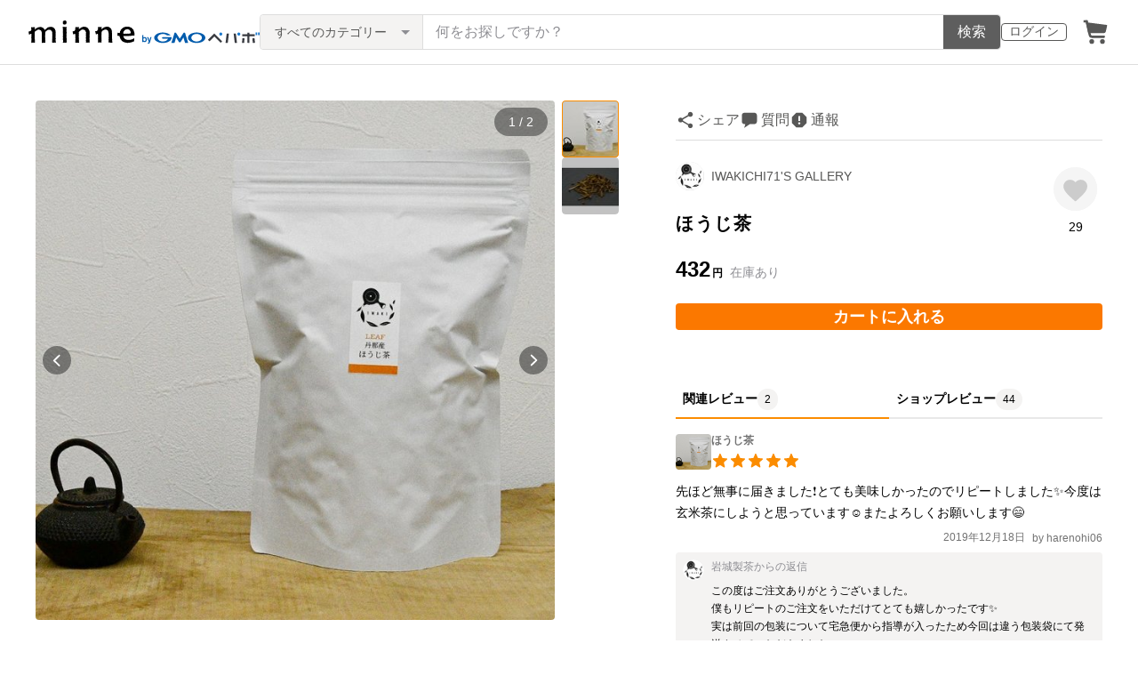

--- FILE ---
content_type: text/html; charset=utf-8
request_url: https://www.google.com/recaptcha/api2/anchor?ar=1&k=6LedJIkqAAAAAO-ttCgbSiz-7ysINpolVR9_xc6R&co=aHR0cHM6Ly9hc3NldHMubWlubmUuY29tOjQ0Mw..&hl=en&v=PoyoqOPhxBO7pBk68S4YbpHZ&size=invisible&anchor-ms=20000&execute-ms=30000&cb=488r7npnlfc4
body_size: 48567
content:
<!DOCTYPE HTML><html dir="ltr" lang="en"><head><meta http-equiv="Content-Type" content="text/html; charset=UTF-8">
<meta http-equiv="X-UA-Compatible" content="IE=edge">
<title>reCAPTCHA</title>
<style type="text/css">
/* cyrillic-ext */
@font-face {
  font-family: 'Roboto';
  font-style: normal;
  font-weight: 400;
  font-stretch: 100%;
  src: url(//fonts.gstatic.com/s/roboto/v48/KFO7CnqEu92Fr1ME7kSn66aGLdTylUAMa3GUBHMdazTgWw.woff2) format('woff2');
  unicode-range: U+0460-052F, U+1C80-1C8A, U+20B4, U+2DE0-2DFF, U+A640-A69F, U+FE2E-FE2F;
}
/* cyrillic */
@font-face {
  font-family: 'Roboto';
  font-style: normal;
  font-weight: 400;
  font-stretch: 100%;
  src: url(//fonts.gstatic.com/s/roboto/v48/KFO7CnqEu92Fr1ME7kSn66aGLdTylUAMa3iUBHMdazTgWw.woff2) format('woff2');
  unicode-range: U+0301, U+0400-045F, U+0490-0491, U+04B0-04B1, U+2116;
}
/* greek-ext */
@font-face {
  font-family: 'Roboto';
  font-style: normal;
  font-weight: 400;
  font-stretch: 100%;
  src: url(//fonts.gstatic.com/s/roboto/v48/KFO7CnqEu92Fr1ME7kSn66aGLdTylUAMa3CUBHMdazTgWw.woff2) format('woff2');
  unicode-range: U+1F00-1FFF;
}
/* greek */
@font-face {
  font-family: 'Roboto';
  font-style: normal;
  font-weight: 400;
  font-stretch: 100%;
  src: url(//fonts.gstatic.com/s/roboto/v48/KFO7CnqEu92Fr1ME7kSn66aGLdTylUAMa3-UBHMdazTgWw.woff2) format('woff2');
  unicode-range: U+0370-0377, U+037A-037F, U+0384-038A, U+038C, U+038E-03A1, U+03A3-03FF;
}
/* math */
@font-face {
  font-family: 'Roboto';
  font-style: normal;
  font-weight: 400;
  font-stretch: 100%;
  src: url(//fonts.gstatic.com/s/roboto/v48/KFO7CnqEu92Fr1ME7kSn66aGLdTylUAMawCUBHMdazTgWw.woff2) format('woff2');
  unicode-range: U+0302-0303, U+0305, U+0307-0308, U+0310, U+0312, U+0315, U+031A, U+0326-0327, U+032C, U+032F-0330, U+0332-0333, U+0338, U+033A, U+0346, U+034D, U+0391-03A1, U+03A3-03A9, U+03B1-03C9, U+03D1, U+03D5-03D6, U+03F0-03F1, U+03F4-03F5, U+2016-2017, U+2034-2038, U+203C, U+2040, U+2043, U+2047, U+2050, U+2057, U+205F, U+2070-2071, U+2074-208E, U+2090-209C, U+20D0-20DC, U+20E1, U+20E5-20EF, U+2100-2112, U+2114-2115, U+2117-2121, U+2123-214F, U+2190, U+2192, U+2194-21AE, U+21B0-21E5, U+21F1-21F2, U+21F4-2211, U+2213-2214, U+2216-22FF, U+2308-230B, U+2310, U+2319, U+231C-2321, U+2336-237A, U+237C, U+2395, U+239B-23B7, U+23D0, U+23DC-23E1, U+2474-2475, U+25AF, U+25B3, U+25B7, U+25BD, U+25C1, U+25CA, U+25CC, U+25FB, U+266D-266F, U+27C0-27FF, U+2900-2AFF, U+2B0E-2B11, U+2B30-2B4C, U+2BFE, U+3030, U+FF5B, U+FF5D, U+1D400-1D7FF, U+1EE00-1EEFF;
}
/* symbols */
@font-face {
  font-family: 'Roboto';
  font-style: normal;
  font-weight: 400;
  font-stretch: 100%;
  src: url(//fonts.gstatic.com/s/roboto/v48/KFO7CnqEu92Fr1ME7kSn66aGLdTylUAMaxKUBHMdazTgWw.woff2) format('woff2');
  unicode-range: U+0001-000C, U+000E-001F, U+007F-009F, U+20DD-20E0, U+20E2-20E4, U+2150-218F, U+2190, U+2192, U+2194-2199, U+21AF, U+21E6-21F0, U+21F3, U+2218-2219, U+2299, U+22C4-22C6, U+2300-243F, U+2440-244A, U+2460-24FF, U+25A0-27BF, U+2800-28FF, U+2921-2922, U+2981, U+29BF, U+29EB, U+2B00-2BFF, U+4DC0-4DFF, U+FFF9-FFFB, U+10140-1018E, U+10190-1019C, U+101A0, U+101D0-101FD, U+102E0-102FB, U+10E60-10E7E, U+1D2C0-1D2D3, U+1D2E0-1D37F, U+1F000-1F0FF, U+1F100-1F1AD, U+1F1E6-1F1FF, U+1F30D-1F30F, U+1F315, U+1F31C, U+1F31E, U+1F320-1F32C, U+1F336, U+1F378, U+1F37D, U+1F382, U+1F393-1F39F, U+1F3A7-1F3A8, U+1F3AC-1F3AF, U+1F3C2, U+1F3C4-1F3C6, U+1F3CA-1F3CE, U+1F3D4-1F3E0, U+1F3ED, U+1F3F1-1F3F3, U+1F3F5-1F3F7, U+1F408, U+1F415, U+1F41F, U+1F426, U+1F43F, U+1F441-1F442, U+1F444, U+1F446-1F449, U+1F44C-1F44E, U+1F453, U+1F46A, U+1F47D, U+1F4A3, U+1F4B0, U+1F4B3, U+1F4B9, U+1F4BB, U+1F4BF, U+1F4C8-1F4CB, U+1F4D6, U+1F4DA, U+1F4DF, U+1F4E3-1F4E6, U+1F4EA-1F4ED, U+1F4F7, U+1F4F9-1F4FB, U+1F4FD-1F4FE, U+1F503, U+1F507-1F50B, U+1F50D, U+1F512-1F513, U+1F53E-1F54A, U+1F54F-1F5FA, U+1F610, U+1F650-1F67F, U+1F687, U+1F68D, U+1F691, U+1F694, U+1F698, U+1F6AD, U+1F6B2, U+1F6B9-1F6BA, U+1F6BC, U+1F6C6-1F6CF, U+1F6D3-1F6D7, U+1F6E0-1F6EA, U+1F6F0-1F6F3, U+1F6F7-1F6FC, U+1F700-1F7FF, U+1F800-1F80B, U+1F810-1F847, U+1F850-1F859, U+1F860-1F887, U+1F890-1F8AD, U+1F8B0-1F8BB, U+1F8C0-1F8C1, U+1F900-1F90B, U+1F93B, U+1F946, U+1F984, U+1F996, U+1F9E9, U+1FA00-1FA6F, U+1FA70-1FA7C, U+1FA80-1FA89, U+1FA8F-1FAC6, U+1FACE-1FADC, U+1FADF-1FAE9, U+1FAF0-1FAF8, U+1FB00-1FBFF;
}
/* vietnamese */
@font-face {
  font-family: 'Roboto';
  font-style: normal;
  font-weight: 400;
  font-stretch: 100%;
  src: url(//fonts.gstatic.com/s/roboto/v48/KFO7CnqEu92Fr1ME7kSn66aGLdTylUAMa3OUBHMdazTgWw.woff2) format('woff2');
  unicode-range: U+0102-0103, U+0110-0111, U+0128-0129, U+0168-0169, U+01A0-01A1, U+01AF-01B0, U+0300-0301, U+0303-0304, U+0308-0309, U+0323, U+0329, U+1EA0-1EF9, U+20AB;
}
/* latin-ext */
@font-face {
  font-family: 'Roboto';
  font-style: normal;
  font-weight: 400;
  font-stretch: 100%;
  src: url(//fonts.gstatic.com/s/roboto/v48/KFO7CnqEu92Fr1ME7kSn66aGLdTylUAMa3KUBHMdazTgWw.woff2) format('woff2');
  unicode-range: U+0100-02BA, U+02BD-02C5, U+02C7-02CC, U+02CE-02D7, U+02DD-02FF, U+0304, U+0308, U+0329, U+1D00-1DBF, U+1E00-1E9F, U+1EF2-1EFF, U+2020, U+20A0-20AB, U+20AD-20C0, U+2113, U+2C60-2C7F, U+A720-A7FF;
}
/* latin */
@font-face {
  font-family: 'Roboto';
  font-style: normal;
  font-weight: 400;
  font-stretch: 100%;
  src: url(//fonts.gstatic.com/s/roboto/v48/KFO7CnqEu92Fr1ME7kSn66aGLdTylUAMa3yUBHMdazQ.woff2) format('woff2');
  unicode-range: U+0000-00FF, U+0131, U+0152-0153, U+02BB-02BC, U+02C6, U+02DA, U+02DC, U+0304, U+0308, U+0329, U+2000-206F, U+20AC, U+2122, U+2191, U+2193, U+2212, U+2215, U+FEFF, U+FFFD;
}
/* cyrillic-ext */
@font-face {
  font-family: 'Roboto';
  font-style: normal;
  font-weight: 500;
  font-stretch: 100%;
  src: url(//fonts.gstatic.com/s/roboto/v48/KFO7CnqEu92Fr1ME7kSn66aGLdTylUAMa3GUBHMdazTgWw.woff2) format('woff2');
  unicode-range: U+0460-052F, U+1C80-1C8A, U+20B4, U+2DE0-2DFF, U+A640-A69F, U+FE2E-FE2F;
}
/* cyrillic */
@font-face {
  font-family: 'Roboto';
  font-style: normal;
  font-weight: 500;
  font-stretch: 100%;
  src: url(//fonts.gstatic.com/s/roboto/v48/KFO7CnqEu92Fr1ME7kSn66aGLdTylUAMa3iUBHMdazTgWw.woff2) format('woff2');
  unicode-range: U+0301, U+0400-045F, U+0490-0491, U+04B0-04B1, U+2116;
}
/* greek-ext */
@font-face {
  font-family: 'Roboto';
  font-style: normal;
  font-weight: 500;
  font-stretch: 100%;
  src: url(//fonts.gstatic.com/s/roboto/v48/KFO7CnqEu92Fr1ME7kSn66aGLdTylUAMa3CUBHMdazTgWw.woff2) format('woff2');
  unicode-range: U+1F00-1FFF;
}
/* greek */
@font-face {
  font-family: 'Roboto';
  font-style: normal;
  font-weight: 500;
  font-stretch: 100%;
  src: url(//fonts.gstatic.com/s/roboto/v48/KFO7CnqEu92Fr1ME7kSn66aGLdTylUAMa3-UBHMdazTgWw.woff2) format('woff2');
  unicode-range: U+0370-0377, U+037A-037F, U+0384-038A, U+038C, U+038E-03A1, U+03A3-03FF;
}
/* math */
@font-face {
  font-family: 'Roboto';
  font-style: normal;
  font-weight: 500;
  font-stretch: 100%;
  src: url(//fonts.gstatic.com/s/roboto/v48/KFO7CnqEu92Fr1ME7kSn66aGLdTylUAMawCUBHMdazTgWw.woff2) format('woff2');
  unicode-range: U+0302-0303, U+0305, U+0307-0308, U+0310, U+0312, U+0315, U+031A, U+0326-0327, U+032C, U+032F-0330, U+0332-0333, U+0338, U+033A, U+0346, U+034D, U+0391-03A1, U+03A3-03A9, U+03B1-03C9, U+03D1, U+03D5-03D6, U+03F0-03F1, U+03F4-03F5, U+2016-2017, U+2034-2038, U+203C, U+2040, U+2043, U+2047, U+2050, U+2057, U+205F, U+2070-2071, U+2074-208E, U+2090-209C, U+20D0-20DC, U+20E1, U+20E5-20EF, U+2100-2112, U+2114-2115, U+2117-2121, U+2123-214F, U+2190, U+2192, U+2194-21AE, U+21B0-21E5, U+21F1-21F2, U+21F4-2211, U+2213-2214, U+2216-22FF, U+2308-230B, U+2310, U+2319, U+231C-2321, U+2336-237A, U+237C, U+2395, U+239B-23B7, U+23D0, U+23DC-23E1, U+2474-2475, U+25AF, U+25B3, U+25B7, U+25BD, U+25C1, U+25CA, U+25CC, U+25FB, U+266D-266F, U+27C0-27FF, U+2900-2AFF, U+2B0E-2B11, U+2B30-2B4C, U+2BFE, U+3030, U+FF5B, U+FF5D, U+1D400-1D7FF, U+1EE00-1EEFF;
}
/* symbols */
@font-face {
  font-family: 'Roboto';
  font-style: normal;
  font-weight: 500;
  font-stretch: 100%;
  src: url(//fonts.gstatic.com/s/roboto/v48/KFO7CnqEu92Fr1ME7kSn66aGLdTylUAMaxKUBHMdazTgWw.woff2) format('woff2');
  unicode-range: U+0001-000C, U+000E-001F, U+007F-009F, U+20DD-20E0, U+20E2-20E4, U+2150-218F, U+2190, U+2192, U+2194-2199, U+21AF, U+21E6-21F0, U+21F3, U+2218-2219, U+2299, U+22C4-22C6, U+2300-243F, U+2440-244A, U+2460-24FF, U+25A0-27BF, U+2800-28FF, U+2921-2922, U+2981, U+29BF, U+29EB, U+2B00-2BFF, U+4DC0-4DFF, U+FFF9-FFFB, U+10140-1018E, U+10190-1019C, U+101A0, U+101D0-101FD, U+102E0-102FB, U+10E60-10E7E, U+1D2C0-1D2D3, U+1D2E0-1D37F, U+1F000-1F0FF, U+1F100-1F1AD, U+1F1E6-1F1FF, U+1F30D-1F30F, U+1F315, U+1F31C, U+1F31E, U+1F320-1F32C, U+1F336, U+1F378, U+1F37D, U+1F382, U+1F393-1F39F, U+1F3A7-1F3A8, U+1F3AC-1F3AF, U+1F3C2, U+1F3C4-1F3C6, U+1F3CA-1F3CE, U+1F3D4-1F3E0, U+1F3ED, U+1F3F1-1F3F3, U+1F3F5-1F3F7, U+1F408, U+1F415, U+1F41F, U+1F426, U+1F43F, U+1F441-1F442, U+1F444, U+1F446-1F449, U+1F44C-1F44E, U+1F453, U+1F46A, U+1F47D, U+1F4A3, U+1F4B0, U+1F4B3, U+1F4B9, U+1F4BB, U+1F4BF, U+1F4C8-1F4CB, U+1F4D6, U+1F4DA, U+1F4DF, U+1F4E3-1F4E6, U+1F4EA-1F4ED, U+1F4F7, U+1F4F9-1F4FB, U+1F4FD-1F4FE, U+1F503, U+1F507-1F50B, U+1F50D, U+1F512-1F513, U+1F53E-1F54A, U+1F54F-1F5FA, U+1F610, U+1F650-1F67F, U+1F687, U+1F68D, U+1F691, U+1F694, U+1F698, U+1F6AD, U+1F6B2, U+1F6B9-1F6BA, U+1F6BC, U+1F6C6-1F6CF, U+1F6D3-1F6D7, U+1F6E0-1F6EA, U+1F6F0-1F6F3, U+1F6F7-1F6FC, U+1F700-1F7FF, U+1F800-1F80B, U+1F810-1F847, U+1F850-1F859, U+1F860-1F887, U+1F890-1F8AD, U+1F8B0-1F8BB, U+1F8C0-1F8C1, U+1F900-1F90B, U+1F93B, U+1F946, U+1F984, U+1F996, U+1F9E9, U+1FA00-1FA6F, U+1FA70-1FA7C, U+1FA80-1FA89, U+1FA8F-1FAC6, U+1FACE-1FADC, U+1FADF-1FAE9, U+1FAF0-1FAF8, U+1FB00-1FBFF;
}
/* vietnamese */
@font-face {
  font-family: 'Roboto';
  font-style: normal;
  font-weight: 500;
  font-stretch: 100%;
  src: url(//fonts.gstatic.com/s/roboto/v48/KFO7CnqEu92Fr1ME7kSn66aGLdTylUAMa3OUBHMdazTgWw.woff2) format('woff2');
  unicode-range: U+0102-0103, U+0110-0111, U+0128-0129, U+0168-0169, U+01A0-01A1, U+01AF-01B0, U+0300-0301, U+0303-0304, U+0308-0309, U+0323, U+0329, U+1EA0-1EF9, U+20AB;
}
/* latin-ext */
@font-face {
  font-family: 'Roboto';
  font-style: normal;
  font-weight: 500;
  font-stretch: 100%;
  src: url(//fonts.gstatic.com/s/roboto/v48/KFO7CnqEu92Fr1ME7kSn66aGLdTylUAMa3KUBHMdazTgWw.woff2) format('woff2');
  unicode-range: U+0100-02BA, U+02BD-02C5, U+02C7-02CC, U+02CE-02D7, U+02DD-02FF, U+0304, U+0308, U+0329, U+1D00-1DBF, U+1E00-1E9F, U+1EF2-1EFF, U+2020, U+20A0-20AB, U+20AD-20C0, U+2113, U+2C60-2C7F, U+A720-A7FF;
}
/* latin */
@font-face {
  font-family: 'Roboto';
  font-style: normal;
  font-weight: 500;
  font-stretch: 100%;
  src: url(//fonts.gstatic.com/s/roboto/v48/KFO7CnqEu92Fr1ME7kSn66aGLdTylUAMa3yUBHMdazQ.woff2) format('woff2');
  unicode-range: U+0000-00FF, U+0131, U+0152-0153, U+02BB-02BC, U+02C6, U+02DA, U+02DC, U+0304, U+0308, U+0329, U+2000-206F, U+20AC, U+2122, U+2191, U+2193, U+2212, U+2215, U+FEFF, U+FFFD;
}
/* cyrillic-ext */
@font-face {
  font-family: 'Roboto';
  font-style: normal;
  font-weight: 900;
  font-stretch: 100%;
  src: url(//fonts.gstatic.com/s/roboto/v48/KFO7CnqEu92Fr1ME7kSn66aGLdTylUAMa3GUBHMdazTgWw.woff2) format('woff2');
  unicode-range: U+0460-052F, U+1C80-1C8A, U+20B4, U+2DE0-2DFF, U+A640-A69F, U+FE2E-FE2F;
}
/* cyrillic */
@font-face {
  font-family: 'Roboto';
  font-style: normal;
  font-weight: 900;
  font-stretch: 100%;
  src: url(//fonts.gstatic.com/s/roboto/v48/KFO7CnqEu92Fr1ME7kSn66aGLdTylUAMa3iUBHMdazTgWw.woff2) format('woff2');
  unicode-range: U+0301, U+0400-045F, U+0490-0491, U+04B0-04B1, U+2116;
}
/* greek-ext */
@font-face {
  font-family: 'Roboto';
  font-style: normal;
  font-weight: 900;
  font-stretch: 100%;
  src: url(//fonts.gstatic.com/s/roboto/v48/KFO7CnqEu92Fr1ME7kSn66aGLdTylUAMa3CUBHMdazTgWw.woff2) format('woff2');
  unicode-range: U+1F00-1FFF;
}
/* greek */
@font-face {
  font-family: 'Roboto';
  font-style: normal;
  font-weight: 900;
  font-stretch: 100%;
  src: url(//fonts.gstatic.com/s/roboto/v48/KFO7CnqEu92Fr1ME7kSn66aGLdTylUAMa3-UBHMdazTgWw.woff2) format('woff2');
  unicode-range: U+0370-0377, U+037A-037F, U+0384-038A, U+038C, U+038E-03A1, U+03A3-03FF;
}
/* math */
@font-face {
  font-family: 'Roboto';
  font-style: normal;
  font-weight: 900;
  font-stretch: 100%;
  src: url(//fonts.gstatic.com/s/roboto/v48/KFO7CnqEu92Fr1ME7kSn66aGLdTylUAMawCUBHMdazTgWw.woff2) format('woff2');
  unicode-range: U+0302-0303, U+0305, U+0307-0308, U+0310, U+0312, U+0315, U+031A, U+0326-0327, U+032C, U+032F-0330, U+0332-0333, U+0338, U+033A, U+0346, U+034D, U+0391-03A1, U+03A3-03A9, U+03B1-03C9, U+03D1, U+03D5-03D6, U+03F0-03F1, U+03F4-03F5, U+2016-2017, U+2034-2038, U+203C, U+2040, U+2043, U+2047, U+2050, U+2057, U+205F, U+2070-2071, U+2074-208E, U+2090-209C, U+20D0-20DC, U+20E1, U+20E5-20EF, U+2100-2112, U+2114-2115, U+2117-2121, U+2123-214F, U+2190, U+2192, U+2194-21AE, U+21B0-21E5, U+21F1-21F2, U+21F4-2211, U+2213-2214, U+2216-22FF, U+2308-230B, U+2310, U+2319, U+231C-2321, U+2336-237A, U+237C, U+2395, U+239B-23B7, U+23D0, U+23DC-23E1, U+2474-2475, U+25AF, U+25B3, U+25B7, U+25BD, U+25C1, U+25CA, U+25CC, U+25FB, U+266D-266F, U+27C0-27FF, U+2900-2AFF, U+2B0E-2B11, U+2B30-2B4C, U+2BFE, U+3030, U+FF5B, U+FF5D, U+1D400-1D7FF, U+1EE00-1EEFF;
}
/* symbols */
@font-face {
  font-family: 'Roboto';
  font-style: normal;
  font-weight: 900;
  font-stretch: 100%;
  src: url(//fonts.gstatic.com/s/roboto/v48/KFO7CnqEu92Fr1ME7kSn66aGLdTylUAMaxKUBHMdazTgWw.woff2) format('woff2');
  unicode-range: U+0001-000C, U+000E-001F, U+007F-009F, U+20DD-20E0, U+20E2-20E4, U+2150-218F, U+2190, U+2192, U+2194-2199, U+21AF, U+21E6-21F0, U+21F3, U+2218-2219, U+2299, U+22C4-22C6, U+2300-243F, U+2440-244A, U+2460-24FF, U+25A0-27BF, U+2800-28FF, U+2921-2922, U+2981, U+29BF, U+29EB, U+2B00-2BFF, U+4DC0-4DFF, U+FFF9-FFFB, U+10140-1018E, U+10190-1019C, U+101A0, U+101D0-101FD, U+102E0-102FB, U+10E60-10E7E, U+1D2C0-1D2D3, U+1D2E0-1D37F, U+1F000-1F0FF, U+1F100-1F1AD, U+1F1E6-1F1FF, U+1F30D-1F30F, U+1F315, U+1F31C, U+1F31E, U+1F320-1F32C, U+1F336, U+1F378, U+1F37D, U+1F382, U+1F393-1F39F, U+1F3A7-1F3A8, U+1F3AC-1F3AF, U+1F3C2, U+1F3C4-1F3C6, U+1F3CA-1F3CE, U+1F3D4-1F3E0, U+1F3ED, U+1F3F1-1F3F3, U+1F3F5-1F3F7, U+1F408, U+1F415, U+1F41F, U+1F426, U+1F43F, U+1F441-1F442, U+1F444, U+1F446-1F449, U+1F44C-1F44E, U+1F453, U+1F46A, U+1F47D, U+1F4A3, U+1F4B0, U+1F4B3, U+1F4B9, U+1F4BB, U+1F4BF, U+1F4C8-1F4CB, U+1F4D6, U+1F4DA, U+1F4DF, U+1F4E3-1F4E6, U+1F4EA-1F4ED, U+1F4F7, U+1F4F9-1F4FB, U+1F4FD-1F4FE, U+1F503, U+1F507-1F50B, U+1F50D, U+1F512-1F513, U+1F53E-1F54A, U+1F54F-1F5FA, U+1F610, U+1F650-1F67F, U+1F687, U+1F68D, U+1F691, U+1F694, U+1F698, U+1F6AD, U+1F6B2, U+1F6B9-1F6BA, U+1F6BC, U+1F6C6-1F6CF, U+1F6D3-1F6D7, U+1F6E0-1F6EA, U+1F6F0-1F6F3, U+1F6F7-1F6FC, U+1F700-1F7FF, U+1F800-1F80B, U+1F810-1F847, U+1F850-1F859, U+1F860-1F887, U+1F890-1F8AD, U+1F8B0-1F8BB, U+1F8C0-1F8C1, U+1F900-1F90B, U+1F93B, U+1F946, U+1F984, U+1F996, U+1F9E9, U+1FA00-1FA6F, U+1FA70-1FA7C, U+1FA80-1FA89, U+1FA8F-1FAC6, U+1FACE-1FADC, U+1FADF-1FAE9, U+1FAF0-1FAF8, U+1FB00-1FBFF;
}
/* vietnamese */
@font-face {
  font-family: 'Roboto';
  font-style: normal;
  font-weight: 900;
  font-stretch: 100%;
  src: url(//fonts.gstatic.com/s/roboto/v48/KFO7CnqEu92Fr1ME7kSn66aGLdTylUAMa3OUBHMdazTgWw.woff2) format('woff2');
  unicode-range: U+0102-0103, U+0110-0111, U+0128-0129, U+0168-0169, U+01A0-01A1, U+01AF-01B0, U+0300-0301, U+0303-0304, U+0308-0309, U+0323, U+0329, U+1EA0-1EF9, U+20AB;
}
/* latin-ext */
@font-face {
  font-family: 'Roboto';
  font-style: normal;
  font-weight: 900;
  font-stretch: 100%;
  src: url(//fonts.gstatic.com/s/roboto/v48/KFO7CnqEu92Fr1ME7kSn66aGLdTylUAMa3KUBHMdazTgWw.woff2) format('woff2');
  unicode-range: U+0100-02BA, U+02BD-02C5, U+02C7-02CC, U+02CE-02D7, U+02DD-02FF, U+0304, U+0308, U+0329, U+1D00-1DBF, U+1E00-1E9F, U+1EF2-1EFF, U+2020, U+20A0-20AB, U+20AD-20C0, U+2113, U+2C60-2C7F, U+A720-A7FF;
}
/* latin */
@font-face {
  font-family: 'Roboto';
  font-style: normal;
  font-weight: 900;
  font-stretch: 100%;
  src: url(//fonts.gstatic.com/s/roboto/v48/KFO7CnqEu92Fr1ME7kSn66aGLdTylUAMa3yUBHMdazQ.woff2) format('woff2');
  unicode-range: U+0000-00FF, U+0131, U+0152-0153, U+02BB-02BC, U+02C6, U+02DA, U+02DC, U+0304, U+0308, U+0329, U+2000-206F, U+20AC, U+2122, U+2191, U+2193, U+2212, U+2215, U+FEFF, U+FFFD;
}

</style>
<link rel="stylesheet" type="text/css" href="https://www.gstatic.com/recaptcha/releases/PoyoqOPhxBO7pBk68S4YbpHZ/styles__ltr.css">
<script nonce="s95q7rQd67uSfm-jNKFYQw" type="text/javascript">window['__recaptcha_api'] = 'https://www.google.com/recaptcha/api2/';</script>
<script type="text/javascript" src="https://www.gstatic.com/recaptcha/releases/PoyoqOPhxBO7pBk68S4YbpHZ/recaptcha__en.js" nonce="s95q7rQd67uSfm-jNKFYQw">
      
    </script></head>
<body><div id="rc-anchor-alert" class="rc-anchor-alert"></div>
<input type="hidden" id="recaptcha-token" value="[base64]">
<script type="text/javascript" nonce="s95q7rQd67uSfm-jNKFYQw">
      recaptcha.anchor.Main.init("[\x22ainput\x22,[\x22bgdata\x22,\x22\x22,\[base64]/[base64]/[base64]/bmV3IHJbeF0oY1swXSk6RT09Mj9uZXcgclt4XShjWzBdLGNbMV0pOkU9PTM/bmV3IHJbeF0oY1swXSxjWzFdLGNbMl0pOkU9PTQ/[base64]/[base64]/[base64]/[base64]/[base64]/[base64]/[base64]/[base64]\x22,\[base64]\x22,\x22MF3CsW7ChMORwpPCtkgjTzZpw4jDlHDCvgZXPXNow4TDvjBhSTBpPMKdYsOrLBvDnsK4RsO7w6ErXHRswoXCj8OFL8KGLjoHEcOlw7LCnS3CvUo1wp7DocOIwonClcOfw5jCvMKCwrM+w5HCn8KbPcKswrnChxdwwpk1TXrCgsKEw63Dm8K9AsOebV/Du8OkXyfDklrDqsK4w6ArAcKmw4XDglrCvcKvdQlQLsKKY8O8wq3Dq8KrwpkswqrDtFMgw5zDosKww4haG8OyU8KtYnTCv8ODAsKewqEaOWInX8KBw61GwqJyOMK2MMKow4vCtxXCq8KlN8OmZn/Dr8O+acKAHMOew4NzwoHCkMOSewY4YcOLUwENw61Kw5RbfigdacOeZwNgZ8KNJy7DnVrCk8Knw49Dw63CkMKOw7fCisKycnAzwqZNU8K3DjXDssKbwrZPbRtowr7CkiPDoBMKMcOOwpFRwr1He8KhXMOwwrnDo1c5SzdOXVfDs0DCqH7CpcOdwovDiMKEBcK/[base64]/Dp8Kvw6dhw6pHZjw0Umc8csOUVAXDj8K/csKDw7NkAQBcwpNeKsOBB8KZQsOqw4U4wopxBsOiwopfIsKOw7sOw49lf8KDRsOqOsOEDWhKwpPCtXTDlcKiwqnDi8K/[base64]/CoMOAwrBuU8OOwojClcKUZsKkwpxtwrPCmn/DvsOLW8KWwq0GwrN+W38AwpLCscOQZXVCwrprw4PCrVxvw4wILiQ+w6oow7DDtMOffVErbRPDn8O/[base64]/ClMKpPgHCosKabFUaw5jCr8KSw685wrACw7XDiAJ4wovDvwxOw5TCi8O9DcKBwqwAcMKFwppzw5QKw5/DvsOSw6xSKMO2w6rCgMKDw7RKwpDCk8O7w4zDu3/[base64]/CmCPCpH9FesOaNcKyw7IkJcK4woDDlcKYw6XDq8O/PFADVxHClnvCmMOTw77CjQMYwp3ClsOEXSjCmMK3XcKrHsODwrjCijTCjAM5cU/CoHEGwr/CmTZHVcKEEMK6QGDDi03Cp0IXYsOVNcOOwrXCtkwDw5TClcK6w49MCijDr1tEHBTDhxIXwqzDsFTCkUzCigVswoASwpbCtklAHmIuT8KAF0IPRcOUwrADwp0/w6E0wrAuRi/DrzFcDsOEX8Kvw63CnMOZw6rCiWUETMOIw4YgfsOBKG0fYHoTwqs4wqRSwp/DmsKLOMOww6TDscOXaCY/PXrDqMOVwpIAw4pKwpbDsgLCq8KtwqZrwr3CkgfCh8OuBTQkCEXDhcO1YiM5w6fDgifCusO6w5JBH3Y6wqYRO8KCb8OWw5UkwqwWIMKLw6jCkMOGPcKwwpdVNQ/DnU5pJMKwQhnClV4rwrLCmUoxw5dlZ8KJWE7CjzTDisOuRk7CrHsKw75OdsKWB8KXcHwbYHnCkVTCtMKbZXvCgm7DhWh3OsKCw6oww7XCjsKORCRNEUw6PcOYw7zDncOlwqPCu3pMw7FLb1vCqcOgJFbDvMOFwo48BcO8wrnCrB8/[base64]/DmHLDtChGP8OSw57DsMKaw4zCkmsXw5vCs8OKdsKjwo4CHRTDnsOMNxhdw53DigjCuxYTwp41LU1rckvDoE/ClMKkCCvDkcOJwp8NQsOFwqDDlcOdwobCgcKmwpDCiG3ClwHCp8Oncn/CksOEUxbDv8OUwq7Dt0LDhMKOFjzCtMKQZ8KswovCl1XClS1xw44pEUrCt8ODK8KAe8KvUcOgDMKcwoE2BWHCqgrDiMKiGsKTwqjDjj/Ck0MMw4rCv8OxwqDCjcKPPyDChcONw6k0GUbCmMKWfg9xaH7ChcKaEzhIc8KIJ8KGTsKyw6zCr8KXZsOvZsOJwqclUA/CmsO7wpfCu8Otw5AIwr/CoBBRA8OnCWnCtsOzdHNwwo1gw6ZeD8O/wqItw6EMw5DCs1LCj8OiWcKGwoN/woZPw53CjSUow6nDjlzDgsOAw59QaiduwrvDhGNZwrh5Y8OmwqPCh1J5w5HCncKMAsKLGDPCtTbChyNswppcwqE/B8O1Z3lpwo7CvMO9wrTDs8O2wqjDo8OhEsOxbsKEw6XDqMKvwp3Dn8OCCsO5w4BIwol4K8KKw6zDqcOYw6/[base64]/CosOxa30Qwq9cwpMSwppBA1Edwootw5/Cjk0FI8KQZcOIwo5nURoiBWrDnQYvwq7CoUHDj8KPdEHCssOVMsO5w6vDs8O4R8O0MMOUB1PCscOBEX1ow7ogAcKIBcOXwqbCgiQZGwjDkg0LwpV8w5cpYgoTN8KefcOAwqoLw6Jqw7lqc8ONwph/w5kobsK/[base64]/DoWDDjxh/w7R5AzzDpcOXw6LCqsOCw6PClcOOLsKoS8O9w6PCh2rCrMKzwrZIwp/Cpndlw53DpsKcAjgEwoLCoyzDqjLCisO8wrjCgUEUwr1Lw6XCqsO/HsK+ccO4UXh8BSxDWMKHw5Y8w7MDaGwyS8OsB2IMcg/DlRFFe8OQMg4YDsKgL1bCmS3CgnYFwpV4w5TCocK+w7FtwrHCsDs6C0B+wpHCmsKtw7TDvWfClCfDuMOjw7Rgw4bDnl94wozCg1zDlsO/w4bCjlpZw4V2w7ZfwrzCgQLDjkjCjFPDiMKCOybDusKgwp/[base64]/w6rCsnt0wqFowpDDmRLDg8ONwpJ6CMKIwo/DkcOhw5LCrcOjwrlRJEbDtSNXVsOcwp3CkcKdw4XCksKqw7fCk8KbA8OIYGDCs8Oew6YVVmhyJ8KSOHHCksOEw5HCoMO1bsK2wpjDgGnDlcKDwqPDgWxjw4TCn8O5YcO7HsOzcCBbPcKvUx1wFSbCpVhgw65DOhhEEcKSw6/DpHPCoXTDmMO4CsOqecOwwrXCmMK0wrHCtgUlw555w7EjY3kywoTCusK+ZhluccO5wrUBA8O3woPCqXLDl8KoDsKGbcK8T8KMRMKaw5hCwpR4w6cqw4gywp8VSz/Do03Co0xfw4gJwoAABAPCh8K2wpDCisOvEi7DhRjDjMKdwpjCpy1Xw5bCmcK+ccK5XsOdwpTDiWtKwoTCgC/Cq8O/wqDCl8O5EsKwMC8Tw7LComVYwr4fwoJyFUlYalDDjcOqwqJESTgLw5fCqBLDj2/DpD4DHWpvGAgtwq5kw4rCtcOUwqbCp8KYZcK/w7sEwrs5wpM0woHDoMOFwprDn8KVEMKXfTwVSzZ0bMObw58dw5gswpR5wpPCjTkFYVJNcsKKD8K0dgjCgsOWZkVKwo/Co8Ojw6jCn3PDtWbCmMOzwrvCtMKDw6UdwrjDvcO8w5LCuCl4FsKrw7XDtcKDw5Y7OMO4w53CnMOHw5QiFcK+AyLCsAwNwqLCosOXLG7DjRh1w4VcUSJnV2jCjcObXg4Kw4l1wq4lbyRYemAcw73DhcKkwpF/w5knAWcrZ8K5KBJ4bsKIwoHCosK3dsOXfsOyw7HCksKADsO+McKGw6Y+wq89wqjCvMKMw6oXwpxOw5jDgsK7C8KvRsKTexzDlcKfw4Q2EB/CjsOUGn/Dj2nDtnDCgVoQVjHDtlHDoExQKmotR8OfcsOew412GlbCpR8eV8K/[base64]/wr0DGyPClcKYW8OTIhg2TcKoNhhkDcK7TMOeZV8ccsKgw6HDs8KES8K5agw2w5XDnDwowoTCiCjDm8Kvw5AvP1LCrsKwWcKSFMONYcKWBC9sw7YQw43CkwrCmcOBDVTDssKGwrbDtMKIF8KLClUeFMKfw7jDvSZnQ1dSwqbDpsO/PcORMkZIGMOywojCgMOUw5JCw5rDpsKRKnPDr2B/cQczYcOow4Z7wpjCpHDCt8KUBcOxZMO2YHRAwpkDVSNtdlN+wrEMw4zDsMKOK8KewojDpE3CosKNNsOMw7sHw4sfw6wzcFxcTSnDmT1MUsKrwoFSRxTDoMKpfWdgw59/a8OUCcK3YTUrwrAaAsO9wpXCk8KcbEzClsONFloFw6MSYyJFBMKIwpbCnVpVPsO4wrLCr8OfwovDggvCrcOHw4/DjcKXU8OVwoHDrMOtZcKcwqnDjcKgw4QWA8K0w68MwoDCk29Ow68dwpghwqwfGwPCjRUPwqwfbsOAYMOsc8KUwrR3EsKfR8Kdw4TCj8OBG8KMw6XCqzoudC3CsHXCmAHCtMOGw4Jxwr0Dw4I6LcKHw7FVw4hxTlXCtcOtw6DDuMOKwqDCiMO2wq/[base64]/XcOVcMKiMzZceyLCrsOjecO5NmdRPw4HVgEywovDuQlPDMK3wr3CjyrCoSpDw6cpwo8MAGsow6DCmFjCrg3DmMK/w7kdw6gWQcKEw6xvwr7DosKIBErDi8OUesKnLcOhw5/[base64]/[base64]/CvmzCjMOMYMO7K0jDlcObOsOJVMO0OV/ChsO1wojCoWoKA8KiTcKuw7vCgzXDv8OGw47CrMKJbMO8w4zCoMO3w4fDijowQcK1f8OuLSwwYMK7cSvDmTjDl8KqJcKMYsKRwrTCksK/DgHCuMKewpjCnRFEw5PCgxMqcMKaeGRjwq7DqU/DncKNw6DCuMOKw7g5bMOnwrvCpcKkO8Kiwr4ewqvDoMKNwprCjcKQOCMXwoZjc3LCvH7Cs3nCsT/Dkm7DkcOZBCRSw7nCsFDDqVk3S1zCkMOAO8OkwrrClsKTL8ORw5XDg8OZw5hgRGk7DmgwVicSw6jDj8OWwpnDtm4KdCMGwpLCtnhsdcOOZkMmZMOcOkkLSnPCtMOhwolSACnDqEDDo1HCgMOcYMOrwrg1ecO4w6bDoT/[base64]/DkcO5IEolRcKHw4RwBVd/wpkGJcKQK8K1w6J0csKjBTccccKmFMKVw5nCvsOywpMuc8KAFjbCjsO7Fj3CrcK6wrzCiWfCucKgKGVZGMOAw5nDsTE6w4HCsMKQUsOLw7RkOsKXfXHCm8KkwoXCpQTCqEc5wpsBf1dtwo3CvVNBw4ZTw5/CmcKhw6rCrMOKEFEIwqJuwqF+EsKvfH/CiAfCkVhLw7HCocKgXsKme1R6wqVWw6fCjBsULDE7PG59woTCg8KpBcOHw7fDjMKZLwYUEDBfSEzDugzDocOid2jCksOoFsKqa8OWw4cfw5gpwozCoRtSI8OJwopzVcOfw4XCsMOeFcOJfTzCrcKuC1DCnsKmNMKNw47DqmTCt8OXw4DDpG/CsS7CiX7DhzlwwrQgwokYFcKiwqM7aFNawo3DuHHDtMOPXcKYJlrDmcKvw7nClG8gwrcJfsKuw7Vsw4AGHcOuBcKlwp1ReTA3GsO/[base64]/[base64]/Cq23DgyXDocOuFzDDtG9xw79VLcKswooew5t9ScKhGsOeDR45Nx4Dw5lpw4/[base64]/CmMKJDkjDjFzDs2pAw4TCusOcWxdVUHwzwpsAw4PCkzgCw5ZzWsOuwrYfw78Qw7nCtyNqw4hOwq3Do3dzQcK6P8OiQEPDsUwETMOpwoEkwrvCrgYMwpVQwoYeYMKbw7dSwqHCpMKNw7oQYUrCqG/[base64]/[base64]/[base64]/CvytUwrLCiwrDqV09w5UZw6fDiTLClcKEUMKhwr7DvcOrw5wSOxlZw5VqEcKdw63CpknCm8Kiw6kxwrPCq8Opw73CgQ0ZwoTDkGYaNsO5DS5EwpHDscO5w5PDqT99b8OCJMKKw7BfScKeO3R4w5Y6PMKewodXw7YSwqjCjQQawq7Dh8KAw4/DgsO3LGNzEcOFIkrDqXXDhlpiwpDCm8O0wqPCuxPDosKDCzvDnsKNwpnCvMOYVCvCswLCqWlCw7jDksKVAcOUVcKnw4oCwp/DmsOMw7wTw6fCgMKpw4LCswTDond4RMOcwqkwBC3CvcKzw6nCl8K3wprCiUrCtMOpw6PCpCHDicKdw4PCnMK3w4peFjlJB8KBwp4zwpNrcMOrBQU1WMKyWlXDnMKoNMKUw4vCknvDvBp4dl1Wwo3DqwVccG/[base64]/[base64]/Co8O5w4cBw41NBk7CusOoKcO4YWnCn8KJHz/CjcOXwpwqcRg9wrcEGWcqfsOowrslw5vCoMOBw7pyUA3CgX8qwpJRw7Iiw5EAw7otw6zDv8OUw5IiIcKvHiHDmMKswpZgwp3DpUPDg8Oiw5kdPW1vw6DDmsK0w70WIRhrw5rCqVHChcO1S8Kkw6XClFxKwqtdw7AGwqPDqMK/w7p/X1HDiBLDoQ7ClcKUcsKbw5g1w6fDr8O9HCnCl3DCnW/Cm3/CvMOEXsK8VsKBRQzCv8KJw7LDmsOkFMO1wqbDs8ONTMOOPsKTB8KRw41jasO5WMOKw4DCjMKBwqoKw7ZDwqEEwoAsw77DgsOaw5DCocKZHRMIECt0QnQswosqw6vDmMOtw5XCvBvCtsOKYi4Yw456K1UHw5ZNRGrDpS/Csw8swotkw5khwrVTw48ywo7DkSV4UMKiwrHDq3xpw7TDlDbDtsOMb8Onw6XCk8KAw7bDmMOZw7zDq0rCj1hiw5LCuENsT8ORw4EgwrvDvQjCusKKasKPwq/[base64]/[base64]/CkcKQwpHCqmZINsKgw5RXwrrChsKNaMKXNxvCniDCiETDi30PQMKSPyTCicK0woNAw4MeKsKzwp/Coy3CqcKlc2fCvng/K8K6csKeM2XCgR3CqkjDjVtIXsK3wrDDoRJgD391ckNQfnB4w6hZKSTDpn/[base64]/wpPDuMKXwpXCtBdBT8OjwrrDhsKAwrwbEkbDgsKrwpEXQsKGw53CmsOww4fDm8Kow6rCnSPDhcKKwoR8w6R6w7w/DcOVccKGwo5oFMK0wpbCoMOWw68tbRNrXgXDk2nDpFfDgGPCikkGb8KzbMOMH8ODfiN5w74+HyPCqAXCk8KOMsKEw5DCiEtLw71tA8OHFcK6wr5UTsKhQMK1BR5sw75hJgFoUMOcw5vDuhjCgztVw7jDs8KEesOiw7jDgjPDo8KQRsOjGx9tDcOMfwdPw6cXwp0/w5RUw4cnw7lsQcKnwpYzw6jCgsOJwrAIw7TCploIbMKmVMOOJMKiw4fDtlYkbsKcKsOfU37Ci0LDtFDDrHlAbUvCkRlrw4nDi3PCm245ccKnw4PCtcOnwq3Cu1hLDMOAOhoww4J9wqrDuiPCtcKow5sbw7vDlcOJJcO5OcKgEcKhW8OvwoxXZsOCFWIhRMKaw4/[base64]/AcKaw5LCgTcMBwnDvljDuHPCjsOiw7nDkMK4woxxw6ZQfUXDl1PCixHCswLDlMOCw5VoT8Ktwox/fMKcOMOrJsOpw7nCp8KYw69BwqtVw7rDrzd1w6R/[base64]/CiMO/[base64]/DkMKgP8OcRcK6NcOpwqDDvsKxwrMSc8OIcVh2w5nDtsKIbWNaB31rXkt8w5nCq1MqPgIETVHDqQHDlRHCl0wWwqbDnQlTw4PClw/DgMOLw6JcKi0hIsO7L2HDosOvwpAJRx3CrCwuw5jDgsKsWsOqGwvDmAsUw6oZwpV8CcOjPsOfw77CksOKwoJ3HyMHa33DgifDuhzDr8O4w7UNVsOxwrjDuyoFH3/[base64]/Cl8O/[base64]/[base64]/DmcKTwonCvXgIIsOBYAEfwrXDssOsOcK9I8OZwp40w7zDrBcZwqklUFvDiUk7w68aNmXCtcOOSjFPZkfDgsOZTD/[base64]/DhiJ+ecOHYcOAwpM+w5rCnAXCp8OsQMOmwpsxRS9nw4I1wqh/M8K9w4AxGh40w7rCmF8+UcOOeWnCmDxXwrQ4UA/DhsKIYcOTw7rCnTcxw6HDtsKiTVXCnmFUw740JMKyY8OcZ1ZjLMKkw77DnsKPODhpPCA/wojDpxjDsRPDlcOQRw0hH8K8F8OcwoBlD8K3w7bCvALCixfCgAjDmkoawpRCVHFKw7vCgsK1YjzDocOOw6bDomVzwqt7w7rCgFDDvsKIG8K1w7HDrsKZw6/DjEvDk8OTw6JcCV3CjMKyw5nDl29iw4oRegXDnDcxccOWw4DDnQBGw49cHHvDvMKLcmRhTXpcw5PCvMOcZkHDoHJAwrI6w5nCnMODRsOSKcKbw7pxw7hPLsOlwqvCvcK+FwfCgk/DsxAmwrTCuCFaCsKJZSFVH3FNwovDpcOxJm5yRRDCrcKjwrNTw4/Dn8OfVMO/fcKAw4zCpAFBOnnDrHwUwqApw4PDocOwfhZJwrfDmW9Hw6XDq8OCAsO2f8KrdQRVw5LDvCjCn3PCpGR8d8Opw7YSXwcWwoF+SwTCggs+WsKOwoDCsTI4w7PCmGDCnsO+wrfDnGnDssKnJcK4w6bCji3DgMO2wrzCl0zCkwpywrIhwrs6Pm3CvcOfw7/DlMK1UsO6NH7CicOaSRsswp4qQC3DnA3CkwobHsOvNELDtFfDoMKvwrHDnMOCb3szwq/DgsKtwoISw7sKw7TDq0rClMKJw6Jcw6F9w4Vrwp5JHsK7TUfDvcOYwrDDvMKbI8OYw67CvHcceMK7e1PDgFdedcK/PMOpw5hSc3J1wq1qwrfCgcOFHXnDrsOYa8OkLMO6wofCsDQpccKNwphUCm3CijHCjSDDk8Kkw5h2FHDDpcK4wpjDl0FqOMObwqrDiMKLTDDDu8ODw6FmR2dTwrgzw6fDr8O4C8Okw6rCgsKBw5sQw5RVwptSwpfDtMK1U8K/TkXCqcKqAGgwMWzCkAdxKQnCkcKIDMOZwq0IwpVbw4xvw6vCgcKJwqFCw5/CucKiw45Ew7XDrcOCwq8mPsOpAcOVZcOvOndqFzzCpMOtC8KUw47DuMKtw4XCq3sTwpXDrzsIPn3DqnHDtHTCksOhdijClcKLEQcyw7nCsMKIw4RKXsKswqFzw64qw74vGxYxZcKgw7J/wrrCqGXDucK8BQbChjPDs8Kbw4NDXU43AQjClcKuDcKxZ8OtCMOkw4ZAwojDhsOgccOLw4VBT8OyXnfClWRHw77DrsOEwpgKw4jCqcKbwrkYJsKtZ8KRTcKbe8O3Wx/DsQdvw5JtwojDryJVwpnCssKDwqDDmhgpSsKlw6oUFxoZw71qwr5eH8K4NMKOwojDuFo/BMKmI1jCpCIJw5VGSVvCkcKPw6t0wqHCtsKZWAQvw7gBcR9zw6xUesOPw4M2asO/[base64]/Diz3CnVsaw4/DhsOow5fCohnDuSh/fBpIXsKAwrYtQMKbw6JGwoRYNsKFwrPDisOaw7wOw6LCsy9ODh/Ci8Onw5lcXcKqw5/[base64]/Csm7Cp07CvXrDq3PCp0/CmwgVwrgLBwnCq8KBw4TCqsKLwrNZMh3CvsKbw5fDuGdRBcKMw5jDoAhdwrNTNlIsw50BKHLDp3I9w61RJ1N8wqPDhVorwpZWHcKsUBHDoHzCl8OMw77DlMKKfsK9woocw6bClsK9woxVCsOYwr/CgMKyO8K+fB3Di8KVXwHDnBZmMMKJwqnChcOpYcK0RsK8wrrCgkfDkDTDqSvCpx/CvcOkMjQ9w4xsw6vCvcKjK2jCumDCkCsow6jCusKJNMKewp0aw6VNwqfCs8OpesOOIEPClMK8w7DDlxLCqXfDhMK/[base64]/DsMKfecOZw5DDmcKjQW8IFMKjwoTDjG82wqvCq1nDg8OQAsOEMyfDgzPDgw7ClsOxAFzDoFUrwqJ9Wmx1LsOfw6lOHMK7wrvCnCnCkjfDncKdw6XDnh8ow5vDhyxWL8OTwpzDhC/CjwF9w4/DlXEjwrnDm8KofMOPKMKJw7nCgxpXWSjColZxwrg4dxDDghscwrbDlcKHSH5uwqVJw6glwq5Pw4htNsKLbMKWwrV+woBRHGTDm3ZkDcKywqnCvB5UwoQ+wo/Ci8O/U8O+LcKpD0Yzw4FmwqPCrMOxcsK7DG9TCMKUBSfDixXDuUfDhsKedsOWw6k1P8Oww7/Dq0QCwpvCssOlTsKOw4DCtS3DpFBCwqwJw5s5w7lHw6kFwrtSS8KvDMKtw7/Du8ODLMKVKR3DqwY0GMOPwofDtMK7w5wyVsOmPcOjwrPDusOtKG99wpzCjVLDksO1c8Otw4/CiSLCsHVbZcO/NQAIIsOgw7tiw6k5woPCiMOmdAp2w6vCigfDjsKifBtdw6fDtBbDk8OBwqDDn1nCgT4XXU/DmAhsCMO1wovCkgzCrcOGKCbCsR5NPhVoVcKuHmDCusOhwotjwog5w6BvBMK/w6bDjMOgwrjDl0HCh0AnG8K6JcOVFH/Ck8OlWCcobMO9dktqMArDoMOSwrfDiVfDnsKYw6wXw5hGwr8nwqthQEvCgsOyOMKbCcOgL8KGe8KKwoAKw41acR0DYk83w4HDoEHDgmJCwqbCrcKpSSMbZxfDvcKWQDl7LsKmPQjCqMKlNxwNwp5DwqrCmsOiYnfCi3bDpcOFwrLCusKPEjvCpm3DiU/CmcORGnHDiDFeIlLClDwRw4XDhMOdWx/Djzskw7rCtcOCw4XCtcKXXiRAWAE1PcKhwr4gP8KrOjlkw7QVwpnCjRzDgsKJw4ccXT9fwrpNw5saw4LDhwnClMOhw6c4wq4ww7/[base64]/CMKdw67CrcO9w7DCrF5qw5xGYMK1RcKfVk/CuQtsw75tcGfCsjbDgMOEw4bCoAlESyLCgD5bdsKOwqldCWRuT00TeEVobW7Cp0nDlcKJEDTCl1PDtxXCq0TDljLDmSbCg27DnMOyJMKjGAzDmsOYW0UhNTZ7ZB/CtW1sSSBzS8OTw5bDh8OpS8ORbsOsGsKPZRg0f39Xw6HCtcOJY2hKw5PDjVvCj8OGw7PDt1nCsmw3w5YDwpY5KcKywr7Dvysiwo7DpTnCucKAI8Kzw78lGMKfbARbUMK+w5RqwpTDrTHDkMKSw7jDqcKTw7cbw4fCtQvDu8OlO8O2w6/DicOxw4fCpynCugZFbE/Cqg4Fw6kJw6bCgDPDicKaw6zDiRM6GMKOw7zDisKsA8OZwqc4w5vDqMKTw7/[base64]/w5kow57CgsKlW1pfwqPCtAUnw7/[base64]/CiMKew7DCkcKUwrwYfcOmc8KGVcKmUsKdwqQQRMOydVhVw7DDvEoqwoMUwqDDpiLDssKWVcOqA2TDmcKRw5fClhFcwoZkMlocwpEoRMKOZMOGw71oJAtIwqdEJSLChkt8Q8OyfTYqXsKRw4/CnARsRMKBVsKDasOOMzzDtXvDs8OCw4bCrcOkwqvCucOREsKGw7EDXsO6w4A/wpzDkj4awop0w4LDmC3DrXgCGMOTL8OJXz4wwoYEZcKlDcOnbDRDCHTDui7DhlbChALDvcO5csOrwpPDvhQtwqYLecKlFSHCoMOIw75+a05vw6Yqw5VPcsOowqUuKkjCkxAQwrpDwpJkfFE/[base64]/[base64]/CpMKgwpVyw7h2w70sw4EYDivCkDfDu3M9w7zCiQJPH8OkwpEkwp57JsKDw6TDlsOmCMKswrrDmhfCiGvCpjnChcOgBTg+wrxMR2BewrnDvHI/[base64]/DqMOnd8KBwoxGYsKYwq5RKjzCs2rDn17CmllFwp1Fw6I4T8KtwroKwpxxcRNQw5rCgA/DrmMyw6xDchvCocKxVXEMwpF9CMOnbsOdw57DksKtah5qwrVGw74+TcOCw6QLCsKHw4ZPTsKHwrd9R8OXw58AP8O8VMOCDMKXSMO2KMO8YifCtsK3wrxQwpHDnSPDlV7ClsK9wqwYelUPCFjCgsKXwo/DlwPCq8KYY8KfByQDQMKcwp5QBcKkwogGXsOWwohBU8O8AsO6w5UpIcK8L8ORwpfCv1hjw5AKcWbDqGvDiMKzwrHDgDIcPxvDp8Oswq4gw5HCmMO1w7jDpnXCnBswXm1/HcOMwoZKaMOlw6fClMObf8KHDcKOwpQPwrnDinDDusKhUXUfXxjDq8K+CcOBwrLDrsKMdwrDqRrDoBhNw4nCi8K2w7IhwqLCn1DDmHLDgiFrSmYyK8KTdsO9SsOtw508wrMCDiTCtmdyw4tfDB/DgsKnwoFaQsKVwo0VTXVIw5h3w5woC8OGfxHDrkMZXsOqPC85ZMKmwrY4w73DrMOlTn/[base64]/BCjCocOAw57Cq8OKMB1Gw5DDp8KHw5bDjyrDjmTDjVrCk8Ovw6p7w4w0w5PDvz7DhBA7wqkBRAXDusKXAT/DkMKrHh3CkMKOcsKxUTTDksK/[base64]/CgcK9wo7Djhkgwrl0acOVwpclwrRbwpzCqsOcC0vCgVzCoCtMwoJTEcOBwo7DqcK+ZsOAwonCkMKBwq5+EDPCksKnwpXCrcOYTFvDpkVSwojDpw8Dw5XClSzCp1hXdlF9WsOWIVhnaXHDo3rCqcKmwq/CjMOrOmDCkUPCkAAjTQzCrMOJw5F1w7NGwrxVwpJoSD7CqWTClMOwYsOIO8KdeCMBwrPCuXMFw6nDrnXChsOtYMO/JyXDisODw7TDvsKiw4hLw63CosONw7vClG1gw6cyJinDhsKxw6rDrMODWyMsJQ8cwqw5TMKmwqFgL8OqwprDr8OMwrzDpcKKw59qwq3DmsKlw64ywq0BwrjDkAYQbcO8eEtIw7vDgsKMwoxHw59+w5nDoXosGMKnMMO+MUE8L0hpKFE0RU/CgTfDoATCjcKhwpUNwpHDu8ORXlQdUzl/[base64]/CrcOPQ8ORw6DDnsKTwrXDtUEVOcOFwqzDhsOFw58RLDQadcOow4LDlBxMw6Rmw7bDm0phwobDmmLCncKtw7rDkcOcw4DCrsKCc8O9FcKpXsOiw5lSwohMw5FNw6rCscOzwpQod8KKXmzCmwrCvR7DuMK/wqDCojPCnMKQbRNeID3DuRfDoMO1VMK8SyDCs8KuVC8YUMOSKHrChMKQIcODw6hBeD5Dw7XDtsKPwoTDvAI4wpfDqcKSBsKsBsO8UhfCqHJPcibDnE3CgBzDgiE2wrNwe8OjwoZBKMOkQ8KmW8OhwrRWex7Dt8KCw71RGMOGwqRgwr/CpjBdw7LDojtod35/IRvCk8Kfw4Elwr3CrMO9w4Z/w6HDglAvw4QkYsO+Q8K0XcOfwojDlsKnVxHDkBZKwqxqwphLwroaw7QAPsO/worDlTEoK8O9WH3Ds8KLLEvDm156U13Dt2nDuX7Dq8KSwqhiwqh+HCLDmB4ywoXCrsKZwrxrR8KSSU3DpDDDp8OgwpwWVMOTwr9pcsOBw7XCmcKiwqfCo8KWwod3wpd1f8KBw4oXwr7CjiEaQcOXw6jCtnFTwp/[base64]/DmMOLdippAcKVwokbw7zCuycTNMOpGXjDm8O+a8KqO8Oiwol8wpVQAcOdA8K3AMODw7jDicKywpTCucOqIDHCqcOuwp8Qw6XDjlV9wrRywrXDhjIBwo/Cvnt6woPCrcKUNggEF8KRw6ZiF33DqEvDssOdwrsxwrXCvkDCqMKzw5IHZSkPwoQjw4TCvMKoGMKEwobDscKaw5cXw4XCnsO4wpMPD8KBwrULw6vCpxwPCTkewozCj3B4wq3CvsKbDsKUwqBqUsKJdMOsw49SwpnDlsOgw7HDgzzDlFjDiBDDjVbCucOKV0/DusOLw5tqfmjDhirCmFfDjDPDvjUEwrnCoMOhKkYrwrIuw4jDr8OOwpsmLcK4c8KGw5g6wrh2fsKUwr7CnsOow7BtYcKkTTXCqRLDqMKZQwzCqzNAB8KLwo8Yw4/CjsKiEhbCjHsIK8KOKcKaDDMyw6VwBcOTO8OBE8OWwr11wqF/WsOcw6shOUxWwrhpQsKIw5hVw4N9w4vDtmNoX8KXwqZfw6BMw6nDrsO3wqTCoMOYVcKFZD80w4NzQ8OLw7/[base64]/QwzCkGzDhmQfFcOrwq7Cn8OAwpBOw6I0w5NxXcOOWsKzYcKbwqVuUsKMwp43EQnCiMK8c8KNwqDCncOFbsKXIibCqkVKw511TRTCrBcQCMKqwrDDp1DDsjBzLsOoXl/CkzLCkMOtasO5wo3DpVMpQcOMHcK/[base64]/ClnbCrcKUY8OvXMK8w5fCmcOTWsO0wr7DgsOtw5BXU2Uwwq7CqsKYw7tMU8O4dsK2wpdXJsOrwr9QwrvCpsOufsOKw6/DrsKiUWXDvw/DncKgwrzCs8K3QUtjOMO4YMO4wrYIwqESLE0XJDJswpnCqVPCucKMbBfDmlTCmBAhSnnDsj08GMK7WMOYQ1DCrw3CpMKgwpR7wqFRGxvCvcOtw4EiHlzCjA/Ds1BlA8Ksw5DDpUkcw5zCn8OOKm0Ow4XCq8Kkal3Cv2RRw49DV8KLfMKFw6/DoVPDqMOxwq/CgcKiwrBcVcOOw5TCmAsvw5vDr8KDZW3Ctw01EgDCklnCs8Oowq1kCRbDonbCssOhwosHw4TDvFjDiC4hwqnCuyzCucOdHkAMQXPCkRPDmsO9w73Ch8KgcGrCiXXDhcOBU8Owwp/CrzNNw40xCcKJclRWfcK9w6YCwrTCkkN2d8OWIk9PwpjDqMKqwoXCqMO3wpXCmMOzw6gODMOhwqhrwrzDtcK5Ihgfw5bDvMK2wo3CnsKRTsKiw7oUG3Bnw4kbwrlWDWJhw6oJD8KLwr4HCwbDhwJ/S3PCisKlw5PDnMOOw4ZDF2/CohfCnhHDscOxCHbCuy7CuMKiw5Vqwo/DsMKpQMK/woVlE0xYwprDi8Kgejo6OsO8TsOjPF/CmcOAwoQ6NcO4Ph4/w7fCiMOeZMOxw7vDgGLCj0B1RB8DVA/[base64]/[base64]/wo5Me8Oxw6p/C8OxfsKSw4LDkAHDn8KVw77CnQNxwp3DrATCnsKzXcKow5jCkw5pw4M/HsOtw6NxLknCilpBbcOowpXDm8Ocw4/CmBF0wqBgeyjDqQnCu2vDnsOHXwo9w6LDsMKrw6HDqsK5w4rCk8O3IwHCp8OJw7XCrXgtwpnCjn/ClcOORcKDwqLCoMKBVRfDjXrCicK9KsK2wo7CqkZEw77Cm8Oaw5t0DcKrMl7DsMKUcFxvw4TCv0VdQ8OiwrdgTMKMwqRIwp0fw5Q0wpwnacKZw4TCjMKIwoTDocKfIAfDjEPDlQvCtRBLwojClxgmI8Kkw6F/[base64]/DqsOkwpTDiMOGwq3Cs8OOwo3CtcOSJsOWTsOowrfChSlSw4jCtBNvQMO3ACw4M8OGw5BywotEw5PDmcO4M0VLwrIsd8KJwotSw6DCiljCg2XCiycwwpjCpAhcw69rGFDCnkLDosOSH8OHeD43WsKKZsO/Fl7DpgnChMK4dg/DlsKbwqXCowEaUMOmcsO2w6AwJsOiw7HCqBU2w4DCmMOgNT3DrE/[base64]/Dm8OMw6jCvH3Ck0PDgEYiKsO+UsO7woXCuMOKwr7DjwzDqsKRa8KcFQHDkcKLwpRLY2fDnwLDisOKeE9Uw6VWw7t1w41Pw6LCkcO3Z8O1w4/[base64]/[base64]/DqXrDmcOOw7/CvMK8w7XCjcKMw4DCnsOFw5zDmDt+Vn9ocsK7wp4LVUvCgiLDgjPCncKFT8KXw6AiTcKsD8KNY8KtQGlOAcKLEF1UOxrChw/DuDtlAcOKw4bDj8OYw5E+EHDDjnN+woDDkhbDnXxywqDCicK+TGfDpnPCs8KhI33DkizCqsORI8KMTcOvw5jCu8KFw4o9w5/CkcO/SnXCuSTCi0XCuW1jwobDqV5SE0ENBsKSfMKRw6rCpMOaJcOOwopEF8O6wqPDvcKXw4nDhcKlwobCrznCmUrCt1U9JVPDkRbCrA7Co8O9IMKvYUouKH/CksKHGFvDk8ONw6/Dv8OqBQcVwrfDvQDDt8O/[base64]/DpGIsw6dRbcKEfXLDggNDWkwSA8KkwoDCgAxFw7fDrsO5w7DDvF4dGUAuw67DjkfDmn0PFRtnYsKiwpteWsOBw7nDliswMMOowpvCqcKnKcO3L8ONwqBub8OuUxoyFcO1w5XDncOWwrRtwp9MWjTCnzbDkcKvw6nDq8O0EDFjWUYyDw/DoRnClXXDvDdZw47CpiPCtnjClsKiwoQHwqEALT1cPsOPwqzCkzoVwoDDpgQdwq/[base64]/ClMK4w4rCsMK2U8KHZh/DmMKZwpHCrXg8w6kPSMKuwqYLUMOgKEPDkk/[base64]/CgsKCHzDCvj/[base64]/HcK9w4rCt8OSWMO2MsKJw4/Dh8OOwqw/wp06woPDo1UcwrzCjSzDgMKJwr9ww6HCoMOPdV/Ch8O1MSPDiW7CqcKqKC7DisODwo7Dtx4Ywotywrt6E8KxBApPPSA0wqYgwqbCqQV8VsOXDsOOfsOTw5vDp8OfLj/Dm8OEZ8KFRMKswoEvwrh1w63CrcKmw6p3w5jDlcONwqoUwpjCqWfCpjMmwrk7wpBVw4DCiCt8a8KUw6rDksOCdFARbsOSw6pkw7jCoSYiwqbDpcKzwqPDhcK/w53CvsKxR8O8woJWwpkmwoZzw73CuTATw43CujTDhk3DsElhasOBw456w5AVU8OdwoLDosKoUjPCpH4hcAHCgsOIMMKkwrjDuhzCll8Te8Khwqpaw7BUFgs3w4nDo8K1b8ODcsK6woJzw6nDmmDDjcKQJTfDpiDCl8Oww6BfHALDhAlgwr8Uw7YXLh/DqsKzw7A8KjLCpMO8bAbDvB80wpzCpC/[base64]/[base64]\x22],null,[\x22conf\x22,null,\x226LedJIkqAAAAAO-ttCgbSiz-7ysINpolVR9_xc6R\x22,0,null,null,null,1,[21,125,63,73,95,87,41,43,42,83,102,105,109,121],[1017145,768],0,null,null,null,null,0,null,0,null,700,1,null,0,\[base64]/76lBhnEnQkZnOKMAhk\\u003d\x22,0,0,null,null,1,null,0,0,null,null,null,0],\x22https://assets.minne.com:443\x22,null,[3,1,1],null,null,null,1,3600,[\x22https://www.google.com/intl/en/policies/privacy/\x22,\x22https://www.google.com/intl/en/policies/terms/\x22],\x222Owb9prP4keyLmh8mHOCjDj5kI21h2k2rgyceRMNADA\\u003d\x22,1,0,null,1,1768955581855,0,0,[10,44],null,[150,44],\x22RC-aMGLKDIE5_JVKg\x22,null,null,null,null,null,\x220dAFcWeA6wUNiyikKUBo0s-Lw8AaqJm_XiZuUCWEj1fseOPpFZ4sAn7Mw8qkW-IxivX-lfA5SmqzUtELtXpN0J4Kl_NpDDosJUww\x22,1769038382020]");
    </script></body></html>

--- FILE ---
content_type: text/css; charset=UTF-8
request_url: https://assets.minne.com/_next/static/css/01d9f107b5566ff5.css
body_size: 12019
content:
.Custom403_container__5lPK0{font:80%/1.62 Helvetica,Arial,ヒラギノ角ゴ Pro W3,Hiragino Kaku Gothic Pro,メイリオ,Meiryo,ＭＳ Ｐゴシック,sans-serif!important;color:#1a1a1a;border-top:15px solid #000;margin:0;padding:0;position:relative}.Custom403_container__5lPK0 h1{margin:0 0 48px;line-height:1}@media screen and (min-width:600px){.Custom403_container__5lPK0 h1{margin-bottom:30px}}.Custom403_container__5lPK0 p{margin:0;font-size:14px;line-height:22px}@media screen and (min-width:600px){.Custom403_container__5lPK0 p{font-size:18px;line-height:30px}}.Custom403_container__5lPK0 a{color:#fb8c00;text-decoration:none}.Custom403_container__5lPK0 a:active,.Custom403_container__5lPK0 a:hover{text-decoration:none;opacity:.75}.Custom403_container__5lPK0 a:active img,.Custom403_container__5lPK0 a:hover img{filter:alpha(opacity=75);-moz-opacity:.75;opacity:.75}.Custom403_container__5lPK0 ol,.Custom403_container__5lPK0 ul{list-style:none;margin:0 -10px 20px 0;padding:0}.Custom403_container__5lPK0 li{width:222px;margin-right:10px;margin-bottom:10px}.Custom403_container__5lPK0 li img{width:222px}.Custom403_container__5lPK0 li p{text-align:center;margin:5px auto;font-size:12px}.Custom403_container__5lPK0 .Custom403_wrapper__WXnfE{width:calc(100% - 32px);max-width:920px;min-height:calc(100vh - 65px - 120% - 69px);padding-bottom:calc(120% + 69px);margin:50px auto 0}@media screen and (min-width:600px){.Custom403_container__5lPK0 .Custom403_wrapper__WXnfE{min-height:calc(100vh - 65px - 400px - 69px);padding-bottom:469px}}.Custom403_container__5lPK0 .Custom403_error_area__xiBjb{margin-bottom:56px}.Custom403_container__5lPK0 .Custom403_error_area__xiBjb .Custom403_title__763qt{font-size:16px;line-height:24px;font-weight:700;color:#000;margin-top:30px;margin-bottom:24px}@media screen and (min-width:600px){.Custom403_container__5lPK0 .Custom403_error_area__xiBjb .Custom403_title__763qt{font-size:18px;line-height:30px;margin-bottom:20px}}.Custom403_container__5lPK0 .Custom403_error_area__xiBjb p.Custom403_description__Y0y7q,.Custom403_container__5lPK0 .Custom403_error_area__xiBjb p.Custom403_txt__URvhp{font-size:14px;line-height:22px}.Custom403_container__5lPK0 .Custom403_error_area__xiBjb .Custom403_paragraph__C8rDm{display:flex;flex-direction:column;gap:8px}@media screen and (min-width:600px){.Custom403_container__5lPK0 .Custom403_error_area__xiBjb .Custom403_paragraph__C8rDm{gap:0}}.Custom403_container__5lPK0 .Custom403_error_area__xiBjb .Custom403_paragraph__C8rDm+.Custom403_paragraph__C8rDm{margin-top:24px}@media screen and (min-width:600px){.Custom403_container__5lPK0 .Custom403_error_area__xiBjb .Custom403_paragraph__C8rDm+.Custom403_paragraph__C8rDm{margin-top:0}}.Custom403_container__5lPK0 .Custom403_social__7AKTs{margin-top:24px}@media screen and (min-width:600px){.Custom403_container__5lPK0 .Custom403_social__7AKTs{margin-top:66px}}.Custom403_container__5lPK0 .Custom403_social_buttons__WJGQS{display:flex;flex-direction:row;gap:16px;margin-top:12px}@media screen and (min-width:600px){.Custom403_container__5lPK0 .Custom403_social_buttons__WJGQS{gap:24px}}.Custom403_container__5lPK0 a.Custom403_btn__eH8EK{display:flex;gap:8px;flex-direction:row;align-items:center;font-size:14px;font-weight:700;color:#141414}.Custom403_container__5lPK0 .Custom403_btn__eH8EK img{width:24px}.Custom403_container__5lPK0 .Custom403_footer_container__CoVOb{display:flex;flex-direction:column;align-items:center;position:absolute;bottom:0;width:100%;margin:0 auto;text-align:center;font-size:12px}@media screen and (min-width:600px){.Custom403_container__5lPK0 .Custom403_footer_container__CoVOb a{flex-direction:row;gap:16px}}.Custom403_container__5lPK0 .Custom403_footer_app-download__gADXB{box-sizing:content-box;width:100vw}.Custom403_container__5lPK0 address{width:calc(100% - 32px);max-width:920px;font-style:normal;margin:0 16px}.Custom403_container__5lPK0 address>a{color:#8e8e93;font-size:12px;display:flex;justify-content:center;align-items:center;flex-direction:column;gap:8px;margin:16px auto}.Custom403_container__5lPK0 .Custom403_ttl__7UBZl{margin-bottom:20px}.Custom403_container__5lPK0 .Custom403_clear__Ij5iq{clear:both}.MinneProductQrCode_qr-container__LtEmv{width:100%;max-width:400px;min-width:320px;border-radius:.25rem;background-color:#fff;position:relative}.MinneProductQrCode_qr-close-button__veipZ{-webkit-appearance:none;-moz-appearance:none;appearance:none;background:none;border:none;border-radius:0;font-family:inherit;margin:0;padding:0;position:absolute;top:.75rem;right:.75rem;cursor:pointer}.MinneProductQrCode_qr-logo__A_T2K{position:relative;width:7.5rem;aspect-ratio:2/1;margin-inline:auto}.MinneProductQrCode_qr-display-area__zlXLz{background-color:#f5f5f5;padding:2rem 2rem 0;position:relative;text-align:center;border-radius:.25rem}.MinneProductQrCode_qr-display-area__zlXLz:before{content:"";display:block;width:100%;height:100px;background-color:#f5f5f5;aspect-ratio:80/76;border-radius:50%/50px;position:absolute;bottom:-40px;left:0;margin-inline:auto}.MinneProductQrCode_qr-code__7nbSW{position:relative;margin-top:1.5rem}.MinneProductQrCode_qr-text__hFZah{font-size:.75rem;line-height:1.25rem;color:#141414;margin:.75rem 0 0;position:relative}.MinneProductQrCode_qr-download__Gsdtq{color:inherit;text-decoration:none;font-size:.75rem;line-height:1.25rem;color:#141414;display:inline-block;margin-top:.75rem;text-align:center;text-decoration:underline;position:relative}.MinneProductQrCode_qr-description-area__WhBrj{padding:58px 2rem 2rem;text-align:center}.MinneProductQrCode_qr-product-title__WPoBz{margin:0;font-size:1rem;line-height:1.5rem;font-weight:700;color:#141414;overflow:hidden;text-overflow:ellipsis;display:-webkit-box;-webkit-box-orient:vertical;-webkit-line-clamp:2}.MinneProductQrCode_qr-shop-name__dkPCe{font-size:.75rem;line-height:1.25rem;font-weight:700;color:hsla(0,0%,8%,.6);overflow:hidden;text-overflow:ellipsis;white-space:nowrap;padding-inline:1rem;margin:.25rem 0 0}.MinneProductQrCode_qr-image-list__6407c{list-style:none;padding:0;grid-gap:1rem;gap:1rem;margin:1.5rem 0 0;display:grid;grid-template-areas:"qr-image-2 qr-image-1 qr-image-3";grid-template-columns:repeat(3,1fr);justify-items:center}.MinneProductQrCode_qr-image-list__6407c>li{position:relative;aspect-ratio:1/1;width:100%}.MinneProductQrCode_qr-image-list__6407c>li img{border-radius:.25rem}.MinneProductQrCode_qr-image-list__6407c>.MinneProductQrCode_qr-image-1__RrME9{grid-area:qr-image-1}.MinneProductQrCode_qr-image-list__6407c>.MinneProductQrCode_qr-image-2__cQrcW{grid-area:qr-image-2}.MinneProductQrCode_qr-image-list__6407c>.MinneProductQrCode_qr-image-3__OBB77{grid-area:qr-image-3}.MyModal_opened__PSRQX{position:fixed;top:0;right:0;bottom:0;left:0;width:100%;height:100%;z-index:2147483647;overflow:auto}.MyModal_closed__7tV2U{display:none}.MyModal_modal-scrim__cWl35{width:100%;height:100%;background-color:rgba(0,0,0,.6)}.LotterySaleInfo_container__OeL44{background-color:#fafafa;border-radius:.25rem;padding:1rem;margin-bottom:1rem;width:100%;box-sizing:border-box}.LotterySaleInfo_content__YqNxu{display:flex;flex-direction:column;gap:1rem}.LotterySaleInfo_title__MpqYO{font-size:100%;font-weight:400;margin:0;font-size:1rem;line-height:1.5rem;font-weight:600;color:#ea5a00;border-bottom:.0625rem solid hsla(0,0%,8%,.1);padding-bottom:1rem}.LotterySaleInfo_titleLink__q1kqk{color:inherit;text-decoration:none;text-decoration:underline;text-underline-position:under}.LotterySaleInfo_description__U_o2R{margin:0;font-size:.875rem;line-height:1.5rem}.LotterySaleInfo_infoList__H_J2u{display:flex;flex-direction:column;gap:1rem}.LotterySaleInfo_infoItem__AuZp_{display:flex;flex-direction:column;gap:.25rem}.LotterySaleInfo_infoLabel__ZmLCU{margin:0;font-size:.75rem;line-height:1.25rem;font-weight:700;color:#141414}.LotterySaleInfo_infoValue__TEat4{margin:0;font-size:1rem;line-height:1.5rem;color:#141414}.LotterySaleInfo_disclaimer__kXonj{margin:0;font-size:.6875rem;line-height:1.25rem;color:hsla(0,0%,8%,.6)}.LotterySaleInfo_loginRequired__dwhRi{margin:0;font-size:.875rem;line-height:1.5rem;color:#9c7502;text-align:center}.LotterySaleInfo_loginLink__SAwCW{color:inherit;text-decoration:none;text-decoration:underline;text-underline-position:under}.MinneCampaignModal_outside__ib710{position:fixed;left:0;top:0;width:100%;height:100%;display:flex;flex-direction:column;justify-content:center;align-items:center}.MinneCampaignModal_container__cf_xt{position:relative;background-color:#f4f3f2;width:calc(100% - 32px);max-width:30rem;box-sizing:border-box;background-color:#fff;padding-bottom:1rem}.MinneCampaignModal_close-button__fRv89{-webkit-appearance:none;-moz-appearance:none;appearance:none;background:none;border:none;border-radius:0;font-family:inherit;margin:0;padding:0;width:1.5rem;height:1.5rem;cursor:pointer;position:absolute;top:1rem;right:1rem;z-index:1}.MinneCampaignModal_campaign-name__er5Hd{padding:0 1rem;text-align:center;font-weight:700;margin-top:1.5rem;font-size:1rem}.MinneCampaignModal_campaign-summary__Zemz_{padding:0 1rem;margin-top:1rem;font-size:.875rem}.MinneCampaignModal_action-button__9snD9{-webkit-appearance:none;-moz-appearance:none;appearance:none;background:none;border:none;border-radius:0;font-family:inherit;cursor:pointer;padding:0 1.5rem;height:2.5rem;line-height:2.5rem;font-size:.875rem;font-weight:700;color:#fb8c00;display:flex;margin:.5rem auto 0;transition:.3s ease-in-out}.MinneCampaignModal_action-button__9snD9:hover{background-color:rgba(0,0,0,.05)}.MinneCampaignTextBanner_wrapper-mobile__L5_Qh{display:flex;justify-content:flex-end;background-color:#ffe7d1;padding:0 .5rem;z-index:100}@media screen and (min-width:600px){.MinneCampaignTextBanner_wrapper-mobile__L5_Qh{display:none}}.MinneCampaignTextBanner_wrapper-pc__RT81l{display:none;background-color:#ffe7d1;padding:0 .5rem;z-index:100}@media screen and (min-width:600px){.MinneCampaignTextBanner_wrapper-pc__RT81l{display:flex;justify-content:flex-end;position:fixed;padding:0;bottom:4rem;right:0;border-radius:.25rem 0 0 .25rem}}@media screen and (min-width:2000px){.MinneCampaignTextBanner_wrapper-pc__RT81l{display:flex;justify-content:flex-end;position:fixed;bottom:0;right:calc(50% - 42.5rem - 15rem);border-radius:.25rem .25rem 0 0}}.MinneCampaignTextBanner_message-wrapper__HGzre{-webkit-appearance:none;-moz-appearance:none;appearance:none;background:none;border:none;border-radius:0;font-family:inherit;margin:0;flex-grow:1;display:flex;justify-content:flex-start;align-items:center;padding:.5rem 0 .5rem .5rem;gap:.25rem;cursor:pointer}@media screen and (min-width:600px){.MinneCampaignTextBanner_message-wrapper__HGzre{flex-direction:column;gap:.5rem;padding:1rem .75rem}}@media screen and (min-width:2000px){.MinneCampaignTextBanner_message-wrapper__HGzre{flex-direction:row;gap:.5rem;padding:1rem}}.MinneCampaignTextBanner_message-wrapper__HGzre p{margin:0;line-height:1rem;font-size:.75rem;font-weight:600;color:#000}@media screen and (min-width:600px){.MinneCampaignTextBanner_message-wrapper__HGzre p{writing-mode:vertical-rl;line-height:1.25rem;letter-spacing:.0625rem}.MinneCampaignTextBanner_message-wrapper__HGzre p span{display:block;line-height:1.2rem;text-align:left}}@media screen and (min-width:2000px){.MinneCampaignTextBanner_message-wrapper__HGzre p{writing-mode:horizontal-tb;line-height:1.2rem;letter-spacing:0}.MinneCampaignTextBanner_message-wrapper__HGzre p span{display:block;line-height:1.2rem;text-align:left}}.MinneCampaignTextBanner_message-wrapper__HGzre.MinneCampaignTextBanner_message-only-on-mobile__N_BTO{justify-content:center}.MinneCampaignTextBanner_coupon-icon__6IBK6{position:relative;width:1.5rem;height:1.5rem}@media screen and (min-width:600px){.MinneCampaignTextBanner_coupon-icon__6IBK6{width:1.75rem;height:1.75rem;align-self:center}}.MinneCampaignTextBanner_close-button__acHZ4{-webkit-appearance:none;-moz-appearance:none;appearance:none;background:none;border:none;border-radius:0;font-family:inherit;margin:0;width:2.5rem;height:2.5rem;padding:.5rem;background-image:url(https://static.minne.com/files/minne/icon/icon-close-gray.svg);background-position:50%;background-repeat:no-repeat;background-size:1.5rem;cursor:pointer}@media screen and (min-width:600px){.MinneCampaignTextBanner_close-button__acHZ4{width:1.5rem;height:1.5rem;display:block;position:absolute;padding:.25rem;left:calc(0px - .75rem);top:calc(0px - .75rem);background-color:#575756;border-radius:1rem;background-image:url(https://static.minne.com/files/minne/icon/icon-close-white.svg);background-size:1.25rem}}@media screen and (min-width:2000px){.MinneCampaignTextBanner_close-button__acHZ4{left:auto;right:calc(0px - .75rem)}}.MinneCampaignTextBanner_close-button__acHZ4.MinneCampaignTextBanner_non-displayed-on-mobile__emMqj{display:none}.MinnePonkanButton_nav_ponkan__iBoRy{font-family:ヒラギノ角ゴ Pro W3,Hiragino Kaku Gothic Pro,メイリオ,Meiryo,Osaka,ＭＳ Ｐゴシック,MS PGothic,sans-serif;font-size:.875rem;color:#fff}.MinnePonkanButton_nav_ponkan__iBoRy .MinnePonkanButton_menu__Rc8tx{position:fixed;top:0;right:-16.875rem;width:16.875rem;height:100%;background-color:rgba(87,87,84,.8);padding:1.25rem;box-sizing:border-box;opacity:0;z-index:2}.MinnePonkanButton_nav_ponkan__iBoRy .MinnePonkanButton_menu__Rc8tx ul{margin:1.875rem auto;padding:0}.MinnePonkanButton_nav_ponkan__iBoRy .MinnePonkanButton_menu__Rc8tx ul li{line-height:2rem;border-bottom:.0625rem solid #fff;list-style:none}.MinnePonkanButton_nav_ponkan__iBoRy .MinnePonkanButton_menu__Rc8tx ul a{color:#fff;font-size:.875rem;display:block;line-height:2.125rem;height:2.125rem;text-decoration:none}.MinnePonkanButton_nav_ponkan__iBoRy .MinnePonkanButton_menu__Rc8tx ul a:hover{text-decoration:underline}.MinnePonkanButton_nav_ponkan__iBoRy .MinnePonkanButton_menu__Rc8tx ul span{color:#fff;font-size:.875rem;line-height:2.125rem;height:2.125rem}.MinnePonkanButton_nav_ponkan__iBoRy .MinnePonkanButton_check__dIEkc:checked~.MinnePonkanButton_menu__Rc8tx{right:0;opacity:1}.MinnePonkanButton_nav_ponkan__iBoRy .MinnePonkanButton_check__dIEkc{display:none}.MinnePonkanButton_nav_ponkan__iBoRy .MinnePonkanButton_menu-btn__ELlQO{position:fixed;top:0;right:0;height:1.5rem;line-height:1.5rem;padding:0 .5rem;background-color:#fd841f;cursor:pointer;opacity:.9;z-index:1}@media only screen and (max-device-width:30rem),only screen and (max-width:30rem){.MinnePonkanButton_nav_ponkan__iBoRy .MinnePonkanButton_menu-btn__ELlQO{height:1rem;line-height:1rem;font-size:.75rem}}.MinnePonkanButton_nav_ponkan__iBoRy span{margin-left:.25rem;display:flex;justify-content:center;align-items:center}.MinnePonkanButton_nav_ponkan__iBoRy .MinnePonkanButton_close-menu__29VrT{position:fixed;top:.625rem;right:8.125rem;width:auto;height:2.125rem;line-height:2.125rem;visibility:hidden;opacity:0;color:#fff;font-weight:700;cursor:pointer;display:flex;justify-content:center;align-items:center}.MinnePonkanButton_nav_ponkan__iBoRy .MinnePonkanButton_check__dIEkc:checked~.MinnePonkanButton_menu-btn__ELlQO{visibility:hidden;opacity:0}.MinnePonkanButton_nav_ponkan__iBoRy .MinnePonkanButton_check__dIEkc:checked~.MinnePonkanButton_close-menu__29VrT{visibility:visible;opacity:1;z-index:3}.MinnePonkanButton_nav_ponkan__iBoRy tbody{display:block}.MinnePonkanButton_nav_ponkan__iBoRy th{font-weight:700;padding:0}.MinnePonkanButton_nav_ponkan__iBoRy td{padding:.9375rem 0;border-bottom:.0625rem solid #ccc}.MinnePonkanButton_nav_ponkan__iBoRy td>p{font-size:.9375rem;color:#eee;margin:0 0 .1875rem}.MinnePonkanButton_nav_ponkan__iBoRy td>div>p{font-size:.875rem;line-height:1.5rem}.MinneAmazonPayButton_amazon-pay-button-with-text__PuSar{-webkit-appearance:none;-moz-appearance:none;appearance:none;background:none;border:none;border-radius:0;font-family:inherit;margin:0;padding:0;position:relative;height:40px;aspect-ratio:213/48;display:inline-flex;justify-content:center;align-items:center;box-sizing:border-box}.MinneAmazonPayButton_amazon-pay-button-with-text__PuSar:hover{cursor:pointer}.MinneAmazonPayButton_amazon-pay-button-with-text__PuSar:disabled{opacity:.5;cursor:not-allowed}@media screen and (min-width:1100px){.MinneAmazonPayButton_amazon-pay-button-with-text__PuSar{height:48px}}.MinneAmazonPayButton_amazon-pay-image__fd5Gt{max-width:100%;max-height:100%;object-fit:contain}@supports(-webkit-appearance:-apple-pay-button){.MinneApplePayButton_apple-pay-button-with-text__BRRgv{-webkit-appearance:none;-moz-appearance:none;appearance:none;background:none;border:none;border-radius:0;font-family:inherit;padding:0;-webkit-appearance:-apple-pay-button;-apple-pay-button-type:buy;-apple-pay-button-style:white-outline;flex-grow:1;--apple-pay-scale:1;display:inline-flex;justify-content:center;font-size:1rem;border-radius:.25rem;box-sizing:border-box;height:3rem;margin:0}.MinneApplePayButton_apple-pay-button-with-text__BRRgv:hover{cursor:pointer}}.MinneProductPageButtons_buttonsContainer__ls7N_{display:flex;justify-content:center;gap:.5rem;flex-wrap:wrap}.MinneProductPageButtons_buttonArea__altr_{flex-grow:1}.MinneProductPageButtons_enable__opWmK{background-color:#fb8c00;color:#fff}.MinneProductPageButtons_enable__opWmK:hover{opacity:.75;cursor:pointer}.MinneProductPageButtons_disable__NBebi{background-color:#e8e8e8;color:#8e8e93}.MinneIsUnlistedProductBeltBanner_belt-banner__JZMvi{text-align:center;font-weight:700;line-height:1.5;padding-block:.875rem;font-size:.875rem;background-color:#f5f5f5}@media screen and (min-width:600px){.MinneIsUnlistedProductBeltBanner_belt-banner__JZMvi{padding-block:1rem;font-size:1rem}}.MyDropdown_title__PpvO6{font-size:.875rem;color:#000}.MyDropdown_form-wrapper__PpexN{position:relative}.MyDropdown_form-wrapper__PpexN:before{content:"";display:block;position:absolute;width:0;height:0;top:calc(50% - .15625rem);right:1rem;border:1px solid transparent;border-top-color:#575756;border-width:.3125rem .3125rem 0;pointer-events:none}.MyDropdown_form__gGNPu{-webkit-appearance:none;-moz-appearance:none;appearance:none;background:none;border-radius:0;font-family:inherit;margin:0;width:100%;height:2.5rem;padding:0 1.5rem 0 .75rem;background-color:#f4f3f2;box-shadow:inset 0 0 3px rgba(0,0,0,.16);border:0;border-radius:.25rem;text-overflow:ellipsis;white-space:nowrap}.MyDropdown_form__gGNPu.MyDropdown_selection-required-error__yb3sX{color:#f76565;background-color:#fee7e7;outline:2px solid #f76565;border-radius:.125rem}.MyDropdown_form--large__Q0Jxt{height:3.25rem;font-size:.875rem;padding-left:1.5rem}@media screen and (min-width:800px){.MyDropdown_form--large__Q0Jxt{font-size:1rem}}.MyDropdown_form--bold__wwxgo{font-weight:700}.MyDropdown_form--center__hOH9Q{text-align:center}.MyDropdown_option__sRH4N{width:100%;height:100%;color:#575756}.MyDropdown_option-title-section__gv_em{display:flex;padding-bottom:.5rem}.MyDropdown_option-title-section__gv_em .MyDropdown_selection-required-label__R5svG{background-color:#f4f3f2;padding:3px 4px;border-radius:2px;margin-left:.5rem;font-size:.6875rem}.MinneBreadcrumbList_list__0vVcg{list-style:none;margin:0;padding:0}.MinneBreadcrumbList_breadcrumbs__4FOAl+.MinneBreadcrumbList_breadcrumbs__4FOAl{margin-top:.5rem}.MinneVideoControlBar_controlBar__gNrb4{width:100%;display:flex;justify-content:space-between;box-sizing:border-box;padding:0 .5rem;background-color:rgba(0,0,0,.4);border-top:1px solid hsla(0,0%,100%,.3)}.MinneVideoControlBar_controls__3Q0CS{display:flex}.MinneVideoControlBar_controlButton__ST_UC{-webkit-appearance:none;-moz-appearance:none;appearance:none;background:none;border:none;border-radius:0;font-family:inherit;margin:0;padding:0;cursor:pointer;min-width:2.75rem;min-height:2.75rem;display:flex;justify-content:center;align-items:center}.MinneCarouselForProductImage_carousel-wrapper__n1yEw .swiper-slide,.MinneCarouselForProductImage_modal-carousel__Oxwxu .swiper-slide{height:auto}.MinneCarouselForProductImage_videoWrapper__9uHxT{width:100%;height:100%;display:grid;place-items:center;background-color:#000}.MinneCarouselForProductImage_carousel-wrapper__n1yEw .MinneCarouselForProductImage_video__dtNmj{width:100vw;height:100vw}@media screen and (min-width:600px){.MinneCarouselForProductImage_carousel-wrapper__n1yEw .MinneCarouselForProductImage_video__dtNmj{width:100%;height:calc((100vw - 2rem)*.6 - 4rem)}}@media screen and (min-width:800px){.MinneCarouselForProductImage_carousel-wrapper__n1yEw .MinneCarouselForProductImage_video__dtNmj{width:100%;height:calc((100vw - 2rem)*.6 - 4rem - 4rem - .5rem)}}@media screen and (min-width:1100px){.MinneCarouselForProductImage_carousel-wrapper__n1yEw .MinneCarouselForProductImage_video__dtNmj{width:100%;height:calc((100vw - 5rem)*.6 - 4rem - 4rem - .5rem);max-height:39.5rem}}.MinneCarouselForProductImage_modal-carousel__Oxwxu .MinneCarouselForProductImage_video__dtNmj{width:100%;height:100dvh}.MinneCarouselForProductImage_videoBottomArea__NQnWM{position:absolute;bottom:0;width:100%;display:flex;align-items:center;flex-flow:column;gap:.5rem}@media screen and (min-width:600px){.MinneCarouselForProductImage_videoBottomArea__NQnWM{gap:1rem}}.MinneCarouselForProductImage_centerControlWrapper__ZG6wz{position:absolute;width:100%;height:100%}.MinneCarouselForProductImage_centerControl__zokW_{-webkit-appearance:none;-moz-appearance:none;appearance:none;background:none;border:none;border-radius:0;font-family:inherit;margin:0;padding:0;cursor:pointer;width:100%;height:100%;display:grid;place-items:center}.MinneCarouselForProductImage_circleIcon__lkDDC{display:grid;place-items:center;background-color:#fff;border-radius:3rem;padding:1rem}.MinneCarouselForProductImage_circleIcon__lkDDC.MinneCarouselForProductImage_small___uWic{padding:.5rem}.MinneCarouselForProductImage_minnePlusVideoMessageContainer__swSKk{display:flex;width:calc(100% - 2rem);margin:0 1rem;border-radius:.5rem;background-color:rgba(0,0,0,.4);border:1px solid hsla(0,0%,100%,.3)}@media screen and (min-width:600px){.MinneCarouselForProductImage_minnePlusVideoMessageContainer__swSKk{width:-moz-fit-content;width:fit-content}}.MinneCarouselForProductImage_minnePlusVideoMessage__1Sh1K{margin:auto;display:flex;align-items:center;gap:.5rem;padding:.75rem 1rem;text-decoration:none}.MinneCarouselForProductImage_minnePlusVideoMessageIcon__HSoVG{width:1.25rem;height:1.25rem}@media screen and (min-width:600px){.MinneCarouselForProductImage_minnePlusVideoMessageIcon__HSoVG{width:1.5rem;height:1.5rem}}.MinneCarouselForProductImage_minnePlusVideoMessageText___FzGl{color:#fff;font-size:.75rem}@media screen and (min-width:600px){.MinneCarouselForProductImage_minnePlusVideoMessageText___FzGl{font-size:.875rem}}.MinneCarouselForProductImage_container__gyVmw{width:100%}@media screen and (min-width:600px){.MinneCarouselForProductImage_container__gyVmw{width:100%;max-width:42.5rem}}@media screen and (min-width:800px){.MinneCarouselForProductImage_container__gyVmw{width:100%;max-width:47rem;display:flex;justify-content:space-between;position:relative}}.MinneCarouselForProductImage_carousel-wrapper__n1yEw{overflow:hidden}@media screen and (min-width:800px){.MinneCarouselForProductImage_carousel-wrapper__n1yEw{width:calc(100% - 4.5rem)}}@media screen and (min-width:600px){.MinneCarouselForProductImage_carousel-wrapper__n1yEw{border-radius:.25rem}}.MinneCarouselForProductImage_slide-container__nfpn4{-webkit-appearance:none;-moz-appearance:none;appearance:none;background:none;border:none;border-radius:0;font-family:inherit;margin:0;padding:0;cursor:pointer;width:100%;text-align:start;vertical-align:middle;line-height:0}.MinneCarouselForProductImage_slide-index__BCA5c{position:absolute;top:.5rem;right:.5rem;height:1.5rem;line-height:1.5rem;z-index:10;font-size:.75rem;color:#fff;background-color:rgba(0,0,0,.4);padding:0 .5rem;border-radius:.75rem}@media screen and (min-width:800px){.MinneCarouselForProductImage_slide-index__BCA5c{font-size:.875rem;height:2rem;line-height:2rem;padding:0 1rem;border-radius:1rem}}.MinneCarouselForProductImage_slide-caption__Wk6l1{white-space:nowrap;overflow:hidden;text-overflow:ellipsis;box-sizing:border-box;height:2rem;line-height:2rem;font-size:.75rem;width:100%;position:absolute;bottom:0;z-index:10;padding:0 .5rem;color:#fff;background-color:rgba(0,0,0,.4)}@media screen and (min-width:800px){.MinneCarouselForProductImage_slide-caption__Wk6l1{height:2.5rem;line-height:2.5rem;font-size:.875rem;padding:0 .75rem}}.MinneCarouselForProductImage_swiper-button-next__XS2wn,.MinneCarouselForProductImage_swiper-button-prev__rWx3a{width:2rem;height:2rem;background-size:2rem;position:absolute;top:calc(50% - 1rem);z-index:10;cursor:pointer;background-repeat:no-repeat}.MinneCarouselForProductImage_swiper-button-next__XS2wn:hover,.MinneCarouselForProductImage_swiper-button-prev__rWx3a:hover{opacity:.8}.MinneCarouselForProductImage_swiper-button-prev__rWx3a{left:.5rem;background-image:url(https://static.minne.com/files/common/icon/nav-prev.svg)}.MinneCarouselForProductImage_swiper-button-next__XS2wn{right:.5rem;background-image:url(https://static.minne.com/files/common/icon/nav-next.svg)}.MinneCarouselForProductImage_carousel-pagination__xabjz{display:flex;flex-direction:row;gap:.25rem;white-space:nowrap;overflow-x:scroll;margin-top:.2rem;padding:0 .25rem;-ms-overflow-style:none;scrollbar-width:none}.MinneCarouselForProductImage_carousel-pagination__xabjz::-webkit-scrollbar{display:none}@media screen and (min-width:800px){.MinneCarouselForProductImage_carousel-pagination__xabjz{overflow-y:scroll;flex-direction:column;padding-left:0;margin-top:0;width:4rem;position:absolute;top:0;bottom:0;left:calc(100% - 4rem)}}.MinneCarouselForProductImage_carousel-pagination-button__dby09{-webkit-appearance:none;-moz-appearance:none;appearance:none;background:none;border:none;border-radius:0;font-family:inherit;margin:0;padding:0;position:relative;flex:0 0 4rem;height:4rem;cursor:pointer;border-radius:.25rem;overflow:hidden}.MinneCarouselForProductImage_carousel-pagination-button__dby09:before{content:"";position:absolute;top:0;left:0;width:4rem;height:4rem;border-radius:.25rem;z-index:1}.MinneCarouselForProductImage_carousel-pagination-image__WNEDV{border-radius:.25rem}.MinneCarouselForProductImage_carousel-pagenation-video__0Wn5W{width:100%;height:100%;background-color:#000;display:grid;place-items:center}.MinneCarouselForProductImage_selected-image__EGo49:before{box-shadow:inset 0 0 0 .0625rem #fb8c00}.MinneCarouselForProductImage_selectable-image__4a9Ab:before{background-color:rgba(0,0,0,.24)}.MinneCarouselForProductImage_modal-container__kmpt3{width:100%;height:100dvh;position:relative}@media screen and (min-width:800px){.MinneCarouselForProductImage_modal-carousel__Oxwxu{max-width:75rem;margin:0 auto}}.MinneCarouselForProductImage_modal-slide-container__Jkl1a{width:100%;height:100dvh;display:grid;place-items:center}.MinneCarouselForProductImage_modal-slide-img__u3qZC{max-width:100%;max-height:100dvh;object-fit:contain}.MinneCarouselForProductImage_modal-close-button___gjjh{-webkit-appearance:none;-moz-appearance:none;appearance:none;background:none;border:none;border-radius:0;font-family:inherit;margin:0;padding:0;cursor:pointer;width:2rem;height:2rem;position:absolute;top:1rem;right:.5rem;z-index:10;border-radius:50%;background-image:url(https://static.minne.com/files/minne/page/promotion/about/icon/icon-close.svg);background-size:1.5rem;background-position:50%;background-repeat:no-repeat;background-color:rgba(0,0,0,.4)}.MinneCarouselForProductImage_modal-slide-index__eVUKj{color:#fff;text-align:center;font-size:.75rem;position:absolute;top:1rem;left:50%;transform:translateX(-50%);z-index:10;background-color:rgba(0,0,0,.4);height:1.5rem;line-height:1.5rem;padding:0 .75rem;border-radius:.75rem}@media screen and (min-width:800px){.MinneCarouselForProductImage_modal-slide-index__eVUKj{font-size:.875rem;height:2rem;line-height:2rem;padding:0 1rem;border-radius:1rem}}.MinneCarouselForProductImage_modal-slide-caption__6KI8h{color:#fff;font-size:.75rem;position:absolute;bottom:0;left:0;z-index:10;box-sizing:border-box;width:100%;text-align:center;padding:.5rem;background-color:rgba(0,0,0,.4)}@media screen and (min-width:800px){.MinneCarouselForProductImage_modal-slide-caption__6KI8h{font-size:.875rem;padding:1rem}}.MinneTextWithValidLink_youtube-aspect-ratio__ZtgQd{position:relative;margin-top:.5rem;padding-bottom:56.25%}.MinneTextWithValidLink_youtube__t5QF_{position:absolute;width:100%;height:100%;box-sizing:border-box}.MinneEmbedProductCard_product-card-wrapper__4SLx0{display:inline-block;width:100%;margin:1.5rem 0}.MinneEmbedProductCard_product-card-wrapper__4SLx0:hover{opacity:.75}.MinneEmbedProductCard_product-card__67QrO{color:inherit;text-decoration:none;display:flex;gap:1.5rem;border:.5px solid #ccc;border-radius:4px;padding:.75rem}@media screen and (min-width:480px){.MinneEmbedProductCard_product-card__67QrO{padding:1.5rem}}.MinneEmbedProductCard_image-wrapper__p6K6w{border-radius:4px;overflow:hidden}.MinneEmbedProductCard_image-wrapper__p6K6w.MinneEmbedProductCard_only-pc__UQYuQ{display:none;min-width:158px;height:158px}@media screen and (min-width:480px){.MinneEmbedProductCard_image-wrapper__p6K6w.MinneEmbedProductCard_only-pc__UQYuQ{display:block}}.MinneEmbedProductCard_image-wrapper__p6K6w.MinneEmbedProductCard_only-sp__OsOLe{display:block;min-width:106px;height:106px}@media screen and (min-width:480px){.MinneEmbedProductCard_image-wrapper__p6K6w.MinneEmbedProductCard_only-sp__OsOLe{display:none}}.MinneEmbedProductCard_product-info-wrapper__1Bxvg{display:flex;flex-flow:column;justify-content:space-between;width:100%}.MinneEmbedProductCard_product-info__plm7c{display:flex;gap:.5rem;flex-flow:column;height:100%;justify-content:space-around}@media screen and (min-width:480px){.MinneEmbedProductCard_product-info__plm7c{height:auto;justify-content:start}}.MinneEmbedProductCard_product-name__9GiTc{margin:0;font-size:16px;font-weight:600;line-height:24px;color:#000;overflow:hidden;display:-webkit-box;text-overflow:ellipsis;-webkit-box-orient:vertical;-webkit-line-clamp:2}.MinneEmbedProductCard_product-price__5Ztms{margin:0;font-size:14px;font-weight:600;line-height:21px;color:#000}.MinneEmbedProductCard_product-creator__2VChV{margin:0;font-size:14px;font-weight:400;line-height:21px;color:#7a7a7a}.MinneEmbedProductCard_to-product-button__a3GYw{-webkit-appearance:none;-moz-appearance:none;appearance:none;background:none;border-radius:0;font-family:inherit;margin:0;color:#fb8c00;width:100%;font-size:16px;font-weight:600;line-height:24px;text-align:center;border:1px solid;border-radius:4px;padding:.5rem 0;cursor:pointer;display:none}@media screen and (min-width:480px){.MinneEmbedProductCard_to-product-button__a3GYw{display:inline-block}}.MinneProductDescription_container__gDMAe{color:#000;width:100%}.MinneProductDescription_content__O6E1I{position:relative;overflow:hidden;font-size:.875rem;height:auto;line-height:1.8}.MinneProductDescription_content__O6E1I a{color:inherit;text-decoration:none;color:#1565b0;text-decoration:underline;text-underline-offset:.2em}.MinneProductDescription_show-more-container__eoJQv{display:flex;justify-content:center;margin-top:.5rem}@media screen and (min-width:800px){.MinneProductDescription_show-more-container__eoJQv{display:none}}.MinneProductDescription_show-more__NTyjw{-webkit-appearance:none;-moz-appearance:none;appearance:none;background:none;border:none;border-radius:0;font-family:inherit;margin:0;padding:0;cursor:pointer;line-height:2.5rem;font-size:.875rem;color:#fb8c00;display:inline-flex;align-items:center}.MinneProductDescription_show-more__NTyjw:after{content:"";width:1.5rem;height:1.5rem;background-position:50%;background-size:1.5rem}.MinneProductDescription_isClosed__3S_iy .MinneProductDescription_content__O6E1I{height:9rem}.MinneProductDescription_isClosed__3S_iy .MinneProductDescription_content__O6E1I .MinneProductDescription_complete-content__mMoLy{display:none}.MinneProductDescription_isClosed__3S_iy .MinneProductDescription_content__O6E1I:before{display:block;position:absolute;bottom:0;left:0;width:100%;content:"";height:5rem;background:linear-gradient(180deg,hsla(0,0%,100%,0) 0,#fff)}@media screen and (min-width:600px){.MinneProductDescription_isClosed__3S_iy .MinneProductDescription_content__O6E1I:before{height:3.5rem}}@media screen and (min-width:800px){.MinneProductDescription_isClosed__3S_iy .MinneProductDescription_content__O6E1I:before{display:none}}@media screen and (min-width:600px){.MinneProductDescription_isClosed__3S_iy .MinneProductDescription_content__O6E1I{height:7.5rem}}@media screen and (min-width:800px){.MinneProductDescription_isClosed__3S_iy .MinneProductDescription_content__O6E1I{height:auto;white-space:pre-wrap;word-wrap:break-word;overflow-wrap:break-word}.MinneProductDescription_isClosed__3S_iy .MinneProductDescription_content__O6E1I .MinneProductDescription_complete-content__mMoLy{display:block}.MinneProductDescription_isClosed__3S_iy .MinneProductDescription_content__O6E1I .MinneProductDescription_raw-content__eQklc{display:none}}.MinneProductDescription_isClosed__3S_iy .MinneProductDescription_show-more__NTyjw:after{background-image:url(https://assets.minne.com/_next/static/media/chevron-down.a1276de1.svg)}.MinneProductDescription_isOpened__r0wm0 .MinneProductDescription_content__O6E1I{height:auto;white-space:pre-wrap;word-wrap:break-word;overflow-wrap:break-word}.MinneProductDescription_isOpened__r0wm0 .MinneProductDescription_content__O6E1I .MinneProductDescription_raw-content__eQklc{display:none}@media screen and (min-width:800px){.MinneProductDescription_isOpened__r0wm0 .MinneProductDescription_content__O6E1I{height:auto;white-space:pre-wrap;word-wrap:break-word;overflow-wrap:break-word}.MinneProductDescription_isOpened__r0wm0 .MinneProductDescription_content__O6E1I .MinneProductDescription_complete-content__mMoLy{display:block}.MinneProductDescription_isOpened__r0wm0 .MinneProductDescription_content__O6E1I .MinneProductDescription_raw-content__eQklc{display:none}}.MinneProductDescription_isOpened__r0wm0 .MinneProductDescription_show-more__NTyjw:after{background-image:url(https://assets.minne.com/_next/static/media/chevron-up.13cfbbb4.svg)}.MinneProductDescription_isInitialOpened__GnnyE .MinneProductDescription_content__O6E1I{height:auto}.MinneProductDescription_isInitialOpened__GnnyE .MinneProductDescription_content__O6E1I .MinneProductDescription_complete-content__mMoLy,.MinneProductDescription_isInitialOpened__GnnyE .MinneProductDescription_show-more-container__eoJQv{display:none}.MinneProductDescription_isFullyOpened__j7BHv .MinneProductDescription_content__O6E1I{height:auto;white-space:pre-wrap;word-wrap:break-word;overflow-wrap:break-word}.MinneProductDescription_isFullyOpened__j7BHv .MinneProductDescription_content__O6E1I .MinneProductDescription_raw-content__eQklc,.MinneProductDescription_isFullyOpened__j7BHv .MinneProductDescription_show-more-container__eoJQv{display:none}.MinneProductInformation_is-information-close__ZImIS .MinneProductInformation_information-title-button__BiiCS:after,.MinneProductInformation_is-information-open__Hk92H .MinneProductInformation_information-title-button__BiiCS:after{position:absolute;content:"";width:1.5rem;height:1.5rem;padding-left:.5rem;background-position:50%;background-size:1.5rem}.MinneProductInformation_information-group__JPtXw{width:100％}.MinneProductInformation_information-item__gBiTv+.MinneProductInformation_information-item__gBiTv{margin-top:1.5rem}@media screen and (min-width:1100px){.MinneProductInformation_information-item__gBiTv{display:flex;gap:1rem}.MinneProductInformation_information-item__gBiTv+.MinneProductInformation_information-item__gBiTv{margin-top:2rem}}.MinneProductInformation_tooltip-wrapper__JgK2s{display:inline-block;margin-left:.25rem;position:relative;top:.1875rem}.MinneProductInformation_information-title__xjk4C{position:relative;font-size:1rem;font-weight:700;line-height:1.5;color:#141414;margin:0}@media screen and (min-width:1100px){.MinneProductInformation_information-title__xjk4C{width:9.5rem}}.MinneProductInformation_information-title__xjk4C.MinneProductInformation_with-tooltip__LbGXK{display:inline;margin-right:.25rem}.MinneProductInformation_information-title-button__BiiCS{background-color:transparent;border:none;cursor:pointer;outline:none;padding:0;-webkit-appearance:none;-moz-appearance:none;appearance:none;text-align:start;font-size:inherit;font-weight:inherit;color:inherit}@media screen and (min-width:1100px){.MinneProductInformation_information-title-button__BiiCS{display:none}}@media screen and (max-width:1099px){.MinneProductInformation_information-title-text-disp-lg__DYCcR{display:none}}.MinneProductInformation_is-information-close__ZImIS .MinneProductInformation_information-title-button__BiiCS:after{background-image:url(https://static.minne.com/files/minne/icon/icon-chevron-down-gray.svg)}@media screen and (min-width:1100px){.MinneProductInformation_is-information-close__ZImIS .MinneProductInformation_information-title-button__BiiCS:after{display:none}}.MinneProductInformation_is-information-open__Hk92H .MinneProductInformation_information-title-button__BiiCS:after{background-image:url(https://static.minne.com/files/minne/icon/icon-chevron-up-gray.svg)}@media screen and (min-width:1100px){.MinneProductInformation_is-information-open__Hk92H .MinneProductInformation_information-title-button__BiiCS:after{display:none}}@media screen and (max-width:1099px){.MinneProductInformation_is-information-close__ZImIS>.MinneProductInformation_information-content__u_zxF{display:none}}.MinneProductInformation_information-content__u_zxF{margin-top:.5rem;width:100%}@media screen and (min-width:1100px){.MinneProductInformation_information-content__u_zxF{margin-top:0;flex:1 1}}.MinneProductInformation_information-text__x30kj{font-size:.875rem;line-height:1.5;color:#141414;word-wrap:break-word;overflow-wrap:break-word}@media screen and (min-width:1100px){.MinneProductInformation_information-text__x30kj{line-height:1.75}}.MinneProductInformation_information-description__S_bDY{font-size:.75rem;line-height:1.5;color:#141414;white-space:pre-wrap;word-wrap:break-word;overflow-wrap:break-word}.MinneProductInformation_information-description__S_bDY a{color:inherit;text-decoration:none;color:#1565b0;text-decoration:underline;text-underline-offset:.2em}@media screen and (min-width:1100px){.MinneProductInformation_information-description__S_bDY{font-size:.875rem;line-height:1.75}}.MinneProductInformation_information-table__JSnpn{width:100%}.MinneProductInformation_table-row__4Ap9a{display:flex;padding:.5rem;border-radius:.25rem;color:#141414;background-color:#f5f5f5}.MinneProductInformation_table-row__4Ap9a+.MinneProductInformation_table-row__4Ap9a{margin-top:.25rem}@media screen and (min-width:1100px){.MinneProductInformation_table-row__4Ap9a+.MinneProductInformation_table-row__4Ap9a{margin-top:.75rem}}.MinneProductInformation_table-row-label__wT2SA{width:6.25rem;font-size:.75rem;font-weight:700;color:#141414;margin-right:.5rem}@media screen and (min-width:1100px){.MinneProductInformation_table-row-label__wT2SA{flex:0 0 7.5rem;font-size:.875rem;line-height:1.5;margin-right:.75rem}}.MinneProductInformation_table-cell__C02KQ{font-size:.75rem;line-height:1.5;width:calc(100% - 6.25rem - .5rem);word-wrap:break-word;overflow-wrap:break-word}@media screen and (min-width:1100px){.MinneProductInformation_table-cell__C02KQ{font-size:.875rem;line-height:1.5;width:calc(100% - 7.5rem - .75rem)}}.MinneProductInformation_table-cell__C02KQ>a{color:#141414;text-decoration:underline;text-underline-offset:.2em}.MinneProductInformation_note__cQOPS{color:hsla(0,0%,8%,.6);font-size:.75rem;line-height:1.25rem;font-family:Hiragino Sans;font-weight:400;font-style:normal;letter-spacing:0}.MinneProductGroupCard_wrapper__Ak_ir{color:inherit;text-decoration:none;display:block;max-width:400px}.MinneProductGroupCard_wrapper__Ak_ir:active,.MinneProductGroupCard_wrapper__Ak_ir:hover{opacity:.7}.MinneProductGroupCard_wrapper-card__IF6_R{color:inherit;text-decoration:none;display:block;height:calc(100% - 1rem);max-width:400px;border-radius:4px;background:#fff;box-shadow:0 1px 4px 0 rgba(0,0,0,.16);padding:.5rem;font-weight:600}.MinneProductGroupCard_wrapper-card__IF6_R:active,.MinneProductGroupCard_wrapper-card__IF6_R:hover{opacity:.7}.MinneProductGroupCard_imageWrapper__qkiRW{display:flex;flex-wrap:wrap;flex-direction:row;gap:.125rem;border-radius:.25rem;overflow:hidden}@media screen and (min-width:600px){.MinneProductGroupCard_imageWrapper__qkiRW{gap:.25rem}}.MinneProductGroupCard_imageItem__amOQj{position:relative;aspect-ratio:1;background-color:#f5f5f5;width:calc((100% - .125rem)/2)}@media screen and (min-width:600px){.MinneProductGroupCard_imageItem__amOQj{width:calc((100% - .25rem)/2)}}.MinneProductGroupCard_stockNum___i5Nz{z-index:1;position:absolute;display:flex;background-color:rgba(0,0,0,.6);top:0;bottom:0;left:0;right:0;justify-content:center;align-items:center;color:#fff;font-size:.75rem;font-weight:700}.MinneProductGroupCard_title__e41p9{margin-top:.5rem;font-size:.875rem;width:100%;white-space:nowrap;overflow:hidden;text-overflow:ellipsis}@media screen and (min-width:600px){.MinneProductGroupCard_title__e41p9{margin-top:.75rem}}.MinneProductGroupCard_title-card__tBCjo{margin-top:.5rem;font-size:.875rem;width:100%;display:-webkit-box;-webkit-line-clamp:2;-webkit-box-orient:vertical;overflow:hidden;text-overflow:ellipsis}.MyChip_chip-gray__oA2Y8,.MyChip_chip-orange__IH_Q9{display:inline-block;color:inherit;text-decoration:none;padding:.5rem .75rem;margin:0;border-radius:10rem;font-size:.875rem}.MyChip_chip-gray__oA2Y8:hover,.MyChip_chip-orange__IH_Q9:hover{cursor:pointer}.MyChip_chip-gray__oA2Y8{color:#141414;background-color:#f5f5f5}.MyChip_chip-gray__oA2Y8:hover{background-image:linear-gradient(hsla(0,0%,8%,.04),hsla(0,0%,8%,.04))}.MyChip_chip-orange__IH_Q9{color:#141414;background-color:#ffe7d1}.MyChip_chip-orange__IH_Q9:hover{background-image:linear-gradient(hsla(0,0%,8%,.04),hsla(0,0%,8%,.04))}.MyChip_small__DBTc6{font-size:.75rem;height:1.25rem;padding:.25rem .75rem}.MinneProductRelatedWords_title__4usBk{font-size:1rem;font-weight:700;color:#141414;margin:0 0 1.5rem}@media screen and (min-width:600px){.MinneProductRelatedWords_title__4usBk{margin:0 0 1rem}}@media screen and (min-width:1100px){.MinneProductRelatedWords_title__4usBk{font-size:1.125rem;margin:0 0 2rem}.MinneProductRelatedWords_section__6eG56{display:flex;align-items:flex-start}}.MinneProductRelatedWords_section__6eG56+.MinneProductRelatedWords_section__6eG56{margin-top:1rem}@media screen and (min-width:1100px){.MinneProductRelatedWords_section__6eG56+.MinneProductRelatedWords_section__6eG56{margin-top:2rem}}.MinneProductRelatedWords_section-title__Yd_l5{font-size:.875rem;font-weight:700;color:hsla(0,0%,8%,.6);margin:0 0 .5rem auto}@media screen and (min-width:1100px){.MinneProductRelatedWords_section-title__Yd_l5{font-size:1rem;flex:0 0 9.25rem;margin:0 1.25rem auto 0}}.MinneProductRelatedWords_category-link__bzoSq{color:inherit;text-decoration:none;display:flex;gap:.25rem;align-items:center}.MinneProductRelatedWords_category-link__bzoSq>a{color:#141414;text-decoration:underline;text-underline-offset:.2em;font-size:.875rem;line-height:1.25rem}.MinneProductRelatedWords_category-arrow__WIhdZ{width:1.25rem;height:1.25rem;position:relative}.MinneProductRelatedWords_chip-wrapper__ZOO91{width:100%;display:flex;flex-wrap:wrap;gap:.5rem .25rem;font-size:.875rem}.MinneProductRelatedWords_series-section__XbWFu{margin-top:1rem}@media screen and (min-width:1100px){.MinneProductRelatedWords_series-section__XbWFu{margin-top:2rem}}.MinneProductRelatedWords_series-wrapper__O52uC{width:100%;font-size:.875rem;margin-top:.75rem}.MinneProductRelatedWords_seriesList__lYzST{list-style:none;margin:0;padding:0;width:100%;display:grid;grid-gap:.5rem;gap:.5rem;grid-template-columns:repeat(2,1fr);justify-items:center}@media screen and (min-width:800px){.MinneProductRelatedWords_seriesList__lYzST{gap:1rem;padding:0;grid-template-columns:repeat(4,1fr);justify-items:start}}.MinneProductRelatedWords_seriesItem__hwmzW{flex-grow:0;flex-shrink:0;width:100%}.MinneProductRelatedWords_series-show-down__GAZde,.MinneProductRelatedWords_series-show-more__EosFQ{-webkit-appearance:none;-moz-appearance:none;appearance:none;background:none;border:none;border-radius:0;font-family:inherit;padding:0;width:-moz-fit-content;width:fit-content;margin:1.5rem auto auto;display:flex;flex-direction:row;justify-content:center;align-items:center;color:#fb8c00;cursor:pointer;font-size:.875rem}@media screen and (min-width:600px){.MinneProductRelatedWords_series-show-down__GAZde,.MinneProductRelatedWords_series-show-more__EosFQ{font-size:1rem}}.MinneProductRelatedWords_series-show-down__GAZde:active,.MinneProductRelatedWords_series-show-down__GAZde:hover,.MinneProductRelatedWords_series-show-more__EosFQ:active,.MinneProductRelatedWords_series-show-more__EosFQ:hover{opacity:.7}.MinneProductRelatedWords_series-show-down__GAZde:after,.MinneProductRelatedWords_series-show-more__EosFQ:after{content:"";width:1.5rem;height:1.5rem;background-position:50%;background-size:1.5rem}.MinneProductRelatedWords_series-show-down__GAZde:after{background-image:url(https://assets.minne.com/_next/static/media/chevron-up.13cfbbb4.svg)}.MinneProductRelatedWords_series-show-more__EosFQ:after{background-image:url(https://assets.minne.com/_next/static/media/chevron-down.a1276de1.svg)}.MinneProductSummary_product-wrapper__Pd1v_{display:flex;justify-content:space-between}.MinneProductSummary_shop-info-wrapper__XtxYV{flex-grow:1;min-width:50%}.MinneProductSummary_shop-info__GvxWg{display:flex;align-items:center;margin-bottom:1.25rem}@media screen and (min-width:600px){.MinneProductSummary_shop-info__GvxWg{margin-bottom:1.5rem}}.MinneProductSummary_shop-info__GvxWg .MinneProductSummary_shop-image__OgaA9{width:1.5rem;height:1.5rem}@media screen and (min-width:600px){.MinneProductSummary_shop-info__GvxWg .MinneProductSummary_shop-image__OgaA9{width:2rem;height:2rem}}.MinneProductSummary_shop-info__GvxWg .MinneProductSummary_shop-image__OgaA9:hover{opacity:.75}.MinneProductSummary_shop-info__GvxWg .MinneProductSummary_shop-name__yGkEk{color:inherit;text-decoration:none;color:#575756;margin-left:.5rem;font-size:.75rem;line-height:1.125rem;white-space:nowrap;overflow:hidden;text-overflow:ellipsis;max-width:calc(100% - 1.5rem - 1rem)}@media screen and (min-width:600px){.MinneProductSummary_shop-info__GvxWg .MinneProductSummary_shop-name__yGkEk{font-size:.875rem;line-height:1.25rem;max-width:calc(100% - 2rem - 1rem)}}.MinneProductSummary_shop-info__GvxWg .MinneProductSummary_shop-name__yGkEk:hover{opacity:.75;cursor:pointer}.MinneProductSummary_publication-label-list__iNlF1{display:flex;flex-wrap:wrap;gap:.5rem}.MinneProductSummary_product-info__IRW5N{margin-top:.5rem}@media screen and (min-width:600px){.MinneProductSummary_product-info__IRW5N{margin-top:.75rem}}.MinneProductSummary_product-info__IRW5N .MinneProductSummary_product-name__j5Rxo{font-size:100%;font-weight:400;margin:0;color:#000;font-size:1rem;font-weight:700;word-wrap:break-word;overflow-wrap:break-word;font-feature-settings:"palt";letter-spacing:.08em}@media screen and (min-width:600px){.MinneProductSummary_product-info__IRW5N .MinneProductSummary_product-name__j5Rxo{font-size:1.25rem}}.MinneProductSummary_product-info__IRW5N .MinneProductSummary_sale-info__g2FT2{margin-top:1.125rem}@media screen and (min-width:600px){.MinneProductSummary_product-info__IRW5N .MinneProductSummary_sale-info__g2FT2{margin-top:1.5rem}}.MinneProductSummary_product-info__IRW5N .MinneProductSummary_price__O6Aem{color:#000;display:inline-block;font-size:1.25rem;font-weight:700;margin-right:.5rem}@media screen and (min-width:600px){.MinneProductSummary_product-info__IRW5N .MinneProductSummary_price__O6Aem{font-size:1.5rem}}.MinneProductSummary_product-info__IRW5N .MinneProductSummary_price__O6Aem .MinneProductSummary_price-unit__9lGIL{font-size:.75rem;padding-left:.125rem}.MinneProductSummary_product-info__IRW5N .MinneProductSummary_stock-gray__gPgqj{color:#8e8e93;display:inline-block;font-size:.75rem}@media screen and (min-width:600px){.MinneProductSummary_product-info__IRW5N .MinneProductSummary_stock-gray__gPgqj{font-size:.875rem}}.MinneProductSummary_product-info__IRW5N .MinneProductSummary_stock-red__V8au2{color:#d21717;display:inline-block;font-size:.75rem}@media screen and (min-width:600px){.MinneProductSummary_product-info__IRW5N .MinneProductSummary_stock-red__V8au2{font-size:.875rem}}.MinneProductSummary_product-info__IRW5N .MinneProductSummary_purchase-limit___JfdP{margin:.5rem 0 0;font-weight:400;font-size:14px;line-height:22px;letter-spacing:0;color:#7a7a7a}.MinneProductSummary_favorite__StDRE{display:flex;flex-direction:column;align-items:center;margin-left:.5rem}@media screen and (min-width:600px){.MinneProductSummary_favorite__StDRE{margin-left:1rem}}.MinneProductSummary_favorite__StDRE .MinneProductSummary_favorite-button__A65OQ{margin-bottom:.125rem;width:3.2rem;height:3.2rem}@media screen and (min-width:600px){.MinneProductSummary_favorite__StDRE .MinneProductSummary_favorite-button__A65OQ{margin-bottom:.25rem;width:3.8rem;height:3.8rem}}.MinneProductSummary_favorite__StDRE .MinneProductSummary_favorite-count__Xa37W{color:#000;font-size:.75rem}@media screen and (min-width:600px){.MinneProductSummary_favorite__StDRE .MinneProductSummary_favorite-count__Xa37W{font-size:.875rem}}.MyBadge_badge__lXq7p{display:inline-block;padding:.1875rem .5rem;border-radius:10rem;color:#000;background-color:#f4f3f2;font-size:.75rem;line-height:1.5}.MyBadge_badge__lXq7p.MyBadge_sidebar_notification__WZ5RV{background-color:#d21717;color:#fff;font-weight:700;padding:0 .3125rem}.MinneProductDetailReviewTab_wrapper__S71mG{-webkit-appearance:none;-moz-appearance:none;appearance:none;background:none;border:none;border-radius:0;font-family:inherit;margin:0;cursor:pointer;display:flex;flex-direction:row;justify-content:flex-start;align-items:center;width:100%;flex-grow:1;gap:.5rem;padding:0 .5rem .5rem}.MinneProductDetailReviewTab_underline-selected__JVUPd{border-bottom:.125rem solid #fb8c00}.MinneProductDetailReviewTab_underline-unselected__bO0yi{border-bottom:.125rem solid #e8e8e8}.MinneProductDetailReviewTab_text__FS6_i{text-align:left;color:#000;font-size:.875rem;font-weight:700;overflow:hidden;white-space:nowrap}.MinneReviewCard_container__gz_Hc{color:#000;width:100%}.MinneReviewCard_container__gz_Hc>a{color:inherit;text-decoration:none;width:100%;height:100%}.MinneReviewCard_productInfo__efV6i{display:inline-flex;align-items:center;column-gap:.5rem;margin-bottom:.75rem}.MinneReviewCard_productInfo__efV6i .MinneReviewCard_productImage__sglEN{flex-shrink:0;height:40px;overflow:hidden;margin-right:.5rem;border-radius:.25rem}.MinneReviewCard_productInfo__efV6i .MinneReviewCard_productInfoDetail___F9PV{flex-shrink:1}.MinneReviewCard_productInfo__efV6i .MinneReviewCard_productInfoDetail___F9PV .MinneReviewCard_productTitle__gPGlk{word-break:break-all;color:hsla(0,0%,8%,.6);font-size:.75rem;font-weight:700;margin:0 0 .25rem}.MinneReviewCard_reviewContent__K_HMf{display:flex;flex:row 1;margin-bottom:.5rem;column-gap:1rem}.MinneReviewCard_reviewContent__K_HMf .MinneReviewCard_comment__cx_xw{margin:0;flex-grow:1;font-size:.875rem;line-height:1.5rem;width:100%;white-space:pre-wrap;word-wrap:break-word;overflow-wrap:break-word}.MinneReviewCard_reviewContent__K_HMf .MinneReviewCard_comment__cx_xw.MinneReviewCard_with-image__K421N{width:calc(100% - 90px - 1rem)}.MinneReviewCard_reviewContent__K_HMf .MinneReviewCard_reviewImageWrapper__7jzf9{-webkit-appearance:none;-moz-appearance:none;appearance:none;background:none;border:none;border-radius:0;font-family:inherit;margin:0;padding:0}.MinneReviewCard_reviewContent__K_HMf .MinneReviewCard_reviewImage__iKBYG{border-radius:.25rem}.MinneReviewCard_reviewInfo__mgVf9{display:flex;flex:row 1;justify-content:flex-end;align-items:center;font-size:.75rem;margin-bottom:.5rem;color:hsla(0,0%,8%,.6)}.MinneReviewCard_reviewInfo__mgVf9 .MinneReviewCard_reviewDate__EUy3i{display:inline;margin-right:.5rem}.MinneReviewCard_reply__9AI6_{display:flex;flex-direction:row;background-color:#f4f3f2;border-radius:.25rem;padding:.5rem 1rem 1rem .5rem}.MinneReviewCard_reply__9AI6_ .MinneReviewCard_creatorIcon__rqZQM{margin-right:.5rem}.MinneReviewCard_reply__9AI6_ .MinneReviewCard_creatorCommentWrapper__2vbVV{flex:1 1;max-width:calc(100% - 1.5rem - .5rem)}.MinneReviewCard_reply__9AI6_ .MinneReviewCard_creatorCommentWrapper__2vbVV .MinneReviewCard_creatorName__oKRP7{max-width:100%;font-size:.75rem;color:#8e8e93;margin-bottom:.5rem}.MinneReviewCard_reply__9AI6_ .MinneReviewCard_creatorCommentWrapper__2vbVV .MinneReviewCard_creatorComment__C0nFl{font-size:.75rem;line-height:1.25rem;white-space:pre-wrap;word-wrap:break-word;overflow-wrap:break-word}.MinneReviewCard_imageModalContent__Oh2P7{background-color:#333;border-radius:.25rem;display:flex;flex-direction:column;align-items:center;width:100%}@media screen and (min-width:800px){.MinneReviewCard_imageModalContent__Oh2P7{flex-direction:row}}.MinneReviewCard_imageModalContentImage__XcZrN{height:auto;max-height:80vh;object-fit:contain;width:100%;min-width:0}.MinneReviewCard_imageModalReview__IUMN9{background-color:#fff;display:flex;flex-direction:column;row-gap:.75rem;padding:1rem;box-sizing:border-box;flex:1 0 40%;min-width:0;align-self:stretch}@media screen and (min-width:1400px){.MinneReviewCard_imageModalReview__IUMN9{flex-basis:30%}}.MinneReviewCard_imageModalReviewHeader__Ic8CE{display:flex;justify-content:space-between}.MinneReviewCard_imageModalReviewHeaderInfo__3oSFs{font-size:.875rem;color:hsla(0,0%,8%,.6)}.MinneReviewCard_imageModalReviewComment__sRcKU{margin:0;font-size:.875rem;color:#141414;text-align:justify;text-align-last:left;white-space:pre-wrap;word-wrap:break-word;overflow-wrap:break-word}.MinneReviewCard_imageModalCloseButton__OGlTl{padding:.75rem 1rem 1rem}.MinneReviewCardList_wrapper__uiYeb{width:100%;display:flex;flex-direction:column;gap:.5rem;align-items:center}.MinneReviewCardList_review-card-list__UUHfG{list-style:none;margin:0;padding:0;width:100%}.MinneReviewCardList_review-card-item__l7iRS{padding:1rem 0}.MinneReviewCardList_review-card-item__l7iRS+.MinneReviewCardList_review-card-item__l7iRS{border-top:1px solid #ddd}.MinneReviewCardListWrapper_tab__vMPEc{display:flex;flex-direction:row;gap:.5rem;overflow-x:scroll;-ms-overflow-style:none;scrollbar-width:none}.MinneReviewCardListWrapper_tab__vMPEc::-webkit-scrollbar{display:none}.MinneFollowButton_follow-button-disabled__9Jc6K,.MinneFollowButton_follow-button__PH74m,.MinneFollowButton_followed-button__82kPV{-webkit-appearance:none;-moz-appearance:none;appearance:none;background:none;border-radius:0;font-family:inherit;margin:0;border-radius:.25rem;font-weight:600;padding:.4375rem .875rem;font-size:.75rem;border:1px solid #fb8c00}@media screen and (min-width:600px){.MinneFollowButton_follow-button-disabled__9Jc6K,.MinneFollowButton_follow-button__PH74m,.MinneFollowButton_followed-button__82kPV{padding:.25rem .5rem;font-size:.875rem}}.MinneFollowButton_followed-button__82kPV{background-color:#fb8c00;color:#fff}.MinneFollowButton_followed-button__82kPV:hover{cursor:pointer;opacity:.75}.MinneFollowButton_follow-button__PH74m{background-color:#fff;color:#fb8c00}.MinneFollowButton_follow-button__PH74m:hover{cursor:pointer;opacity:.75}.MinneFollowButton_follow-button-disabled__9Jc6K{background-color:#fff;color:#fb8c00;opacity:.3}.MinneShopCard_shop-card__0GgpA{width:100%;padding:.5rem 0;border-radius:.25rem;box-shadow:0 1px 4px rgba(0,0,0,.2);box-sizing:border-box;overflow:hidden}@media screen and (min-width:600px){.MinneShopCard_shop-card__0GgpA{width:100%}}.MinneShopCard_profile-container___6sqO{padding:.5rem 1rem}.MinneShopCard_profile-container___6sqO>a{color:inherit;text-decoration:none}.MinneShopCard_profile-container___6sqO:hover{background-color:#f4f3f2}.MinneShopCard_shop-name__5lLNl{font-size:.875rem;font-weight:600;color:#000;margin-bottom:1rem}@media screen and (min-width:800px){.MinneShopCard_shop-name__5lLNl{font-size:1rem}}.MinneShopCard_creator-container__x1EPc{display:flex;justify-content:flex-start;align-items:center}.MinneShopCard_creator-icon__dmB84{margin-right:.5rem}.MinneShopCard_creator-description__e3_WT{max-width:calc(100% - 48px - .5rem)}.MinneShopCard_creator-catch-phrase__h4H5G{font-size:.75rem;color:#8e8e93;white-space:nowrap;overflow:hidden;text-overflow:ellipsis;margin-bottom:.25rem}.MinneShopCard_creator-name__II4Av{font-size:.875rem;color:#575756;white-space:nowrap;overflow:hidden;text-overflow:ellipsis}.MinneShopCard_utils-container__fZrx7{display:flex;padding:.5rem 1rem;justify-content:space-between;align-items:center}.MinneShopCard_review-container__x6qI4{display:flex;gap:0 .5rem}.MinneShopCard_product-list-container__9YdA2{padding:.5rem 1rem;overflow-x:hidden}.MinneShopCard_product-list__9PD5e .swiper-container{overflow-x:auto;scrollbar-width:none}.MinneShopCard_product-list__9PD5e .swiper-container::-webkit-scrollbar{display:none}.MinneShopCard_product-list__9PD5e .swiper-slide{width:4.5rem!important}.MinneShopCard_product-list__9PD5e .product-image{position:relative;width:4.5rem;height:4.5rem}.MinneShopCard_product-list__9PD5e .product-image:hover{cursor:pointer;opacity:.75}.MinneShopCard_product-list__9PD5e .product-image img{border-radius:.25rem}.MinneShopCard_hm-exhibitor-banner__rbDrf{max-width:512px;aspect-ratio:512/90;position:relative;top:-.5rem}.MySocialMediaShareButton_container__SY5hf{display:flex;align-items:center}@media screen and (min-width:800px){.MySocialMediaShareButton_device-mobile__k5JcA{display:none}}.MySocialMediaShareButton_half-modal-header__y9L_H{display:flex;justify-content:space-between;margin:1rem 1.25rem}.MySocialMediaShareButton_half-modal-header__y9L_H .MySocialMediaShareButton_heading__qaTBg{font-size:1rem;font-weight:700;line-height:1.5rem}.MySocialMediaShareButton_half-modal-header__y9L_H .MySocialMediaShareButton_close-button__IPg4W{-webkit-appearance:none;-moz-appearance:none;appearance:none;background:none;border:none;border-radius:0;font-family:inherit;margin:0;padding:0;width:1.5rem;height:1.5rem}@media screen and (max-width:799px){.MySocialMediaShareButton_device-desktop__Yj9Uo{display:none}}.MySocialMediaShareButton_pull-down-menu-position__vXQeU{left:50%;transform:translateX(-50%)}.MySocialMediaShareButton_share-button__oM_Vk{-webkit-appearance:none;-moz-appearance:none;appearance:none;background:none;border:none;border-radius:0;font-family:inherit;margin:0;padding:0;position:relative;cursor:pointer;display:flex;line-height:2.75rem;width:100%;box-sizing:border-box;color:#575756;font-size:.875rem;white-space:nowrap;align-items:center}@media screen and (min-width:800px){.MySocialMediaShareButton_share-button__oM_Vk{font-size:1rem}}.MySocialMediaShareButton_share-button__oM_Vk:hover{opacity:.75}.MySocialMediaShareButton_share-button__oM_Vk:before{content:"";width:1.25rem;height:1.25rem;margin-right:2px;background-size:contain;background-repeat:no-repeat;background-image:url(https://static.minne.com/files/minne/icon/icon-share-gray.svg)}@media screen and (min-width:800px){.MySocialMediaShareButton_share-button__oM_Vk:before{width:1.375rem;height:1.375rem}}.MySocialMediaShareButtonList_list__A7OJi{list-style:none;margin:0;padding:.75rem 0}@media screen and (min-width:600px){.MySocialMediaShareButtonList_list__A7OJi{padding:0}}.MySocialMediaShareButtonList_list__A7OJi li>button{-webkit-appearance:none;-moz-appearance:none;appearance:none;background:none;border:none;border-radius:0;font-family:inherit;margin:0;cursor:pointer;display:flex;align-items:center;column-gap:1rem;padding:.75rem 1.25rem;font-size:1rem;font-weight:700;color:#000}@media screen and (min-width:600px){.MySocialMediaShareButtonList_list__A7OJi li>button{column-gap:.5rem;padding:.5rem 1.25rem}}@media screen and (max-width:799px){.MySocialMediaShareButtonList_list__A7OJi .MySocialMediaShareButtonList_not-display-mobile__zYBC4{display:none}}@media screen and (min-width:800px){.MySocialMediaShareButtonList_list__A7OJi .MySocialMediaShareButtonList_not-display-desktop__f_tfg{display:none}}.MySocialMediaShareButtonList_icon-background__ASuXP,.MySocialMediaShareButtonList_link-image-container-qr__3GpK5,.MySocialMediaShareButtonList_link-image-container__9fYqo{border-radius:50%;background-color:#f4f3f2}.MySocialMediaShareButtonList_link-image__d9hEL{width:100%;height:100%;display:block;position:relative}.MySocialMediaShareButtonList_link-image-container-qr__3GpK5,.MySocialMediaShareButtonList_link-image-container__9fYqo{width:2.25rem;height:2.25rem;padding:.1125rem;box-sizing:border-box;box-shadow:inset 0 0 0 1px #ddd;border-radius:50%}.MySocialMediaShareButtonList_link-image-container-qr__3GpK5{padding:.315rem}.ProductSinglePage_info-belt__8uxEq{width:100%;padding:.75rem 1rem;background-color:#fff1a3;box-sizing:border-box;text-align:center}@media screen and (min-width:600px){.ProductSinglePage_info-belt__8uxEq{padding:1rem}}.ProductSinglePage_info-belt__8uxEq>span{display:inline-block;font-size:.875rem;color:#141414;line-height:1.375rem}.ProductSinglePage_info-belt__8uxEq>span+span{font-size:.75rem}@media screen and (min-width:600px){.ProductSinglePage_info-belt__8uxEq>span+span{font-size:.875rem}}.ProductSinglePage_product-wrapper__sQQKI{margin:0 0 5rem}@media screen and (min-width:600px){.ProductSinglePage_product-wrapper__sQQKI{display:grid;grid-template:"notification notification" auto "image interactive" auto "product-info interactive" auto "product-info shop-wrapper" auto "product-info ." auto "related-words ." auto/calc(60% - 4rem) 40%;grid-gap:0 2rem;margin:1rem 1rem 5rem}.ProductSinglePage_product-wrapper__sQQKI.ProductSinglePage_--sidebar__1kwPT{grid-template:"notification notification" auto "image interactive" auto "image shop-wrapper" auto "product-info shop-wrapper" auto "related-words shop-wrapper" auto ". shop-wrapper" auto/calc(60% - 4rem) 40%}}@media screen and (min-width:1100px){.ProductSinglePage_product-wrapper__sQQKI{padding:0 2.5rem;margin:2.5rem auto 5rem;max-width:80rem;grid-gap:0 4rem}}.ProductSinglePage_product-image__WvNnM{margin-bottom:1rem}@media screen and (min-width:600px){.ProductSinglePage_product-image__WvNnM{grid-area:image}}@media screen and (min-width:800px){.ProductSinglePage_product-image__WvNnM{margin-bottom:2.5rem}.ProductSinglePage_product-image-empty-container__IV0yK{width:100%;max-width:38rem}}@media screen and (max-width:599px){.ProductSinglePage_product-image-empty-container__IV0yK{width:100%}}.ProductSinglePage_main-product-info__mI6fG{margin:0 1rem}@media screen and (min-width:600px){.ProductSinglePage_main-product-info__mI6fG{grid-area:product-info;margin:0}}.ProductSinglePage_main-product-info__mI6fG .ProductSinglePage_description__PdCZF{margin-bottom:2rem}@media screen and (min-width:800px){.ProductSinglePage_main-product-info__mI6fG .ProductSinglePage_description__PdCZF{margin-bottom:2.5rem}}.ProductSinglePage_main-product-info__mI6fG .ProductSinglePage_props__uNfdH{margin-bottom:1rem}@media screen and (min-width:600px){.ProductSinglePage_main-product-info__mI6fG .ProductSinglePage_props__uNfdH{margin-bottom:3.25rem}}@media screen and (min-width:800px){.ProductSinglePage_main-product-info__mI6fG .ProductSinglePage_props__uNfdH{margin-bottom:5rem}}.ProductSinglePage_related-words__9OrRE{margin:0 1rem 2.5rem}@media screen and (min-width:600px){.ProductSinglePage_related-words__9OrRE{grid-area:related-words;margin:0}}.ProductSinglePage_notification__O7vpG{margin:-.25rem 1rem .75rem}@media screen and (min-width:600px){.ProductSinglePage_notification__O7vpG{grid-area:notification;margin:-1rem 0 1rem}}.ProductSinglePage_sidebar-product-info__90cj9{margin:0 1rem;height:-moz-fit-content;height:fit-content;padding-bottom:1.5rem}@media screen and (min-width:600px){.ProductSinglePage_sidebar-product-info__90cj9{grid-area:interactive;margin:0}}@media screen and (min-width:1100px){.ProductSinglePage_sidebar-product-info__90cj9{padding-bottom:0}}.ProductSinglePage_button-list__GjujT{display:flex;align-items:center;gap:.875rem;margin-bottom:1rem;border-bottom:1px solid #ddd}@media screen and (min-width:1100px){.ProductSinglePage_button-list__GjujT{gap:1.25rem;margin-bottom:1.5rem}}.ProductSinglePage_summary__F__jH{margin-bottom:1.125rem}@media screen and (min-width:600px){.ProductSinglePage_summary__F__jH{margin-bottom:1.5rem}}.ProductSinglePage_buy-option-list__cH2Jh{margin-bottom:1rem}@media screen and (min-width:800px){.ProductSinglePage_buy-option-list__cH2Jh{margin-bottom:1.5rem}}.ProductSinglePage_buy-option__XzV8E+.ProductSinglePage_buy-option__XzV8E{margin-top:1rem}.ProductSinglePage_download-sale-message-container__VLEnF{margin:1rem 0;padding:.75rem 1rem;background-color:#f4f3f2}@media screen and (min-width:600px){.ProductSinglePage_download-sale-message-container__VLEnF{margin:1.5rem 0}}.ProductSinglePage_download-sale-message-container__VLEnF .ProductSinglePage_download-sale-message___j3MK{font-size:.875rem;line-height:1.375rem;font-weight:700;color:#141414;margin-bottom:.25rem;display:flex;justify-content:center;align-items:center;gap:.25rem}.ProductSinglePage_download-sale-message-container__VLEnF .ProductSinglePage_download-sale-sub-message__fmytp{font-size:.75rem;line-height:1.25rem;text-align:center}.ProductSinglePage_download-sale-message-container__VLEnF .ProductSinglePage_download-sale-sub-message__fmytp>span{display:block;color:#141414}.ProductSinglePage_download-sale-message-container__VLEnF .ProductSinglePage_download-sale-sub-message__fmytp>span>a{color:#fb8c00;text-decoration:none}.ProductSinglePage_add-cart-container__hFoJh{display:flex;flex-direction:column;align-items:center;gap:.5rem}@media screen and (min-width:600px){.ProductSinglePage_add-cart-container__hFoJh{gap:1rem}}.ProductSinglePage_add-cart-container__hFoJh .ProductSinglePage_cart-button__M_MDw{width:100%}.ProductSinglePage_cart-button-note__1YUMO{color:#000;font-size:.75rem}@media screen and (min-width:800px){.ProductSinglePage_cart-button-note__1YUMO{font-size:.875rem}}.ProductSinglePage_cart-button-note__1YUMO a.ProductSinglePage_terms-link__s6aLt{color:inherit;color:#fb8c00;text-decoration:none}.ProductSinglePage_cart-button-note__1YUMO a.ProductSinglePage_terms-link__s6aLt:hover{opacity:.75}.ProductSinglePage_cart-button-note__1YUMO a.ProductSinglePage_terms-link__s6aLt:visited{color:#fb8c00}.ProductSinglePage_sidebar-shop-wrapper__lT8vE{margin:3rem 1rem}@media screen and (min-width:600px){.ProductSinglePage_sidebar-shop-wrapper__lT8vE{grid-area:shop-wrapper;margin:0}}.ProductSinglePage_sidebar-shop-wrapper__lT8vE .ProductSinglePage_shop-reviews__4ZRJf{margin-bottom:2.5rem;margin-top:1.5rem}@media screen and (min-width:600px){.ProductSinglePage_sidebar-shop-wrapper__lT8vE .ProductSinglePage_shop-reviews__4ZRJf{margin-bottom:3rem;margin-top:3rem}}.ProductSinglePage_sidebar-shop-wrapper__lT8vE .ProductSinglePage_shop-card__oFE12{margin:0}.ProductSinglePage_app-banner__tTBHV>aside{margin-top:-2.5rem;margin-bottom:2.5rem}.ProductSinglePage_gray-background__MZsEX{background-color:#f4f3f2;width:100%;padding:1rem 0}@media screen and (min-width:600px){.ProductSinglePage_gray-background__MZsEX{padding:1rem 0 1.5rem}}@media screen and (min-width:1100px){.ProductSinglePage_gray-background__MZsEX{padding:1.5rem 0 2rem}}.ProductSinglePage_saw-recent__NKx6r{margin:0 1rem}@media screen and (min-width:600px){.ProductSinglePage_saw-recent__NKx6r{margin:0 1rem}}@media screen and (min-width:1100px){.ProductSinglePage_saw-recent__NKx6r{margin:0 auto;padding:0 2.5rem;max-width:80rem}}.ProductSinglePage_product-suggest__pfsgW{margin:2.5rem 1rem 3.5rem}@media screen and (min-width:600px){.ProductSinglePage_product-suggest__pfsgW{margin:2.5rem 1rem 4rem}}@media screen and (min-width:1100px){.ProductSinglePage_product-suggest__pfsgW{margin:2.5rem auto 5rem;padding:0 2.5rem;max-width:80rem}}.ProductSinglePage_buttons-container__oZIbp{display:flex;justify-content:flex-start;grid-gap:0 .5rem;max-width:448px}.ProductSinglePage_message-button__z_7wn{color:inherit;text-decoration:none;-webkit-appearance:none;-moz-appearance:none;appearance:none;background:none;border:none;border-radius:0;font-family:inherit;margin:0;padding:0;display:flex;line-height:2.75rem;font-size:.875rem;align-items:center;color:#575756;white-space:nowrap;border-radius:.25rem}@media screen and (min-width:800px){.ProductSinglePage_message-button__z_7wn{font-size:1rem}}.ProductSinglePage_message-button__z_7wn:hover{opacity:.75}.ProductSinglePage_message-button__z_7wn:before{content:"";width:1.25rem;height:1.25rem;margin-right:2px;background-size:contain;background-repeat:no-repeat;background-image:url(https://static.minne.com/files/minne/icon/icon-message-gray.svg)}@media screen and (min-width:800px){.ProductSinglePage_message-button__z_7wn:before{width:1.375rem;height:1.375rem}}.ProductSinglePage_message-button-with-login__eGVgq{-webkit-appearance:none;-moz-appearance:none;appearance:none;background:none;border:none;border-radius:0;font-family:inherit;margin:0;padding:0;cursor:pointer;display:flex;line-height:2.75rem;font-size:.875rem;align-items:center;color:#575756;white-space:nowrap;border-radius:.25rem}@media screen and (min-width:800px){.ProductSinglePage_message-button-with-login__eGVgq{font-size:1rem}}.ProductSinglePage_message-button-with-login__eGVgq:hover{opacity:.75}.ProductSinglePage_message-button-with-login__eGVgq:before{content:"";width:1.25rem;height:1.25rem;margin-right:2px;background-size:contain;background-repeat:no-repeat;background-image:url(https://static.minne.com/files/minne/icon/icon-message-gray.svg)}@media screen and (min-width:800px){.ProductSinglePage_message-button-with-login__eGVgq:before{width:1.375rem;height:1.375rem}}.ProductSinglePage_report-button__ugTWv{color:inherit;text-decoration:none;display:flex;line-height:2.75rem;font-size:.875rem;align-items:center;color:#575756;white-space:nowrap;border-radius:.25rem}@media screen and (min-width:800px){.ProductSinglePage_report-button__ugTWv{font-size:1rem}}.ProductSinglePage_report-button__ugTWv:hover{opacity:.75}.ProductSinglePage_report-button__ugTWv:before{content:"";width:20px;height:20px;margin-right:2px;background-size:contain;background-repeat:no-repeat;background-image:url(https://static.minne.com/files/minne/icon/icon-report-gray.svg)}@media screen and (min-width:800px){.ProductSinglePage_report-button__ugTWv:before{width:22px;height:22px}}.ProductSinglePage_commercial-transaction-law__mk6Ub{color:inherit;text-decoration:none;color:#141414;text-decoration:underline;text-underline-offset:.2em;font-size:.875rem;line-height:1.5rem;display:inline-block;width:100%;margin-top:1rem;text-align:center}.ProductSinglePage_add-cart-warning__4kEqp{display:inline;color:#d21717;font-size:small}.ProductSinglePage_add-cart-warning__4kEqp>a{color:#d21717}.ProductSinglePage_add-cart-warning__4kEqp>a:hover{opacity:.75;cursor:pointer}.ProductSinglePage_campaign-banner-wrapper__ozmGv{margin-bottom:1rem}.ProductSinglePage_disable-fixed-cart-section__LJxw9,.ProductSinglePage_enable-fixed-cart-section__znvOB{position:fixed;z-index:1000;width:100%;bottom:0;filter:drop-shadow(0 0 .25rem rgba(0,0,0,.16))}.ProductSinglePage_disable-fixed-cart-section__LJxw9 .ProductSinglePage_fixed-cart-button-wrapper__tvdjm,.ProductSinglePage_enable-fixed-cart-section__znvOB .ProductSinglePage_fixed-cart-button-wrapper__tvdjm{padding:.5rem;background-color:#fff;display:flex;flex-direction:column;align-items:center;gap:.5rem}.ProductSinglePage_disable-fixed-cart-section__LJxw9 .ProductSinglePage_fixed-cart-button-wrapper__tvdjm .ProductSinglePage_fixed-cart-button__Gk13W,.ProductSinglePage_enable-fixed-cart-section__znvOB .ProductSinglePage_fixed-cart-button-wrapper__tvdjm .ProductSinglePage_fixed-cart-button__Gk13W{width:100%}.ProductSinglePage_disable-fixed-cart-section__LJxw9 .ProductSinglePage_fixed-cart-button-wrapper__tvdjm .ProductSinglePage_fixed-pre-sale-label__82hVK,.ProductSinglePage_enable-fixed-cart-section__znvOB .ProductSinglePage_fixed-cart-button-wrapper__tvdjm .ProductSinglePage_fixed-pre-sale-label__82hVK{color:#141414;font-weight:400;font-size:14px;line-height:24px;letter-spacing:0}.ProductSinglePage_disable-fixed-cart-section__LJxw9 .ProductSinglePage_fixed-cart-button-wrapper__tvdjm .ProductSinglePage_fixed-button-option__JBe5z,.ProductSinglePage_enable-fixed-cart-section__znvOB .ProductSinglePage_fixed-cart-button-wrapper__tvdjm .ProductSinglePage_fixed-button-option__JBe5z{-webkit-appearance:none;-moz-appearance:none;appearance:none;background:none;border:none;border-radius:0;font-family:inherit;margin:0;padding:0;color:#fb8c00;text-decoration:underline;font-size:.875rem}.ProductSinglePage_disable-fixed-cart-section__LJxw9 .ProductSinglePage_fixed-cart-button-wrapper__tvdjm .ProductSinglePage_fixed-button-option__JBe5z:hover,.ProductSinglePage_enable-fixed-cart-section__znvOB .ProductSinglePage_fixed-cart-button-wrapper__tvdjm .ProductSinglePage_fixed-button-option__JBe5z:hover{opacity:.75;cursor:pointer}@media screen and (min-width:600px){.ProductSinglePage_disable-fixed-cart-section__LJxw9,.ProductSinglePage_enable-fixed-cart-section__znvOB{display:none}}.ProductSinglePage_breadcrumb-list-wrapper__eo98_{margin:1rem}@media screen and (min-width:1100px){.ProductSinglePage_breadcrumb-list-wrapper__eo98_{padding:0 2.5rem;margin:2.5rem auto;max-width:80rem}}.ProductSinglePage_enable-fixed-cart-section__znvOB{animation:ProductSinglePage_slideIn__oV1Vc .3s ease-in-out 1 forwards}.ProductSinglePage_disable-fixed-cart-section__LJxw9{animation:ProductSinglePage_slideOut__baWlL .3s ease-in-out 1 forwards}@keyframes ProductSinglePage_slideIn__oV1Vc{0%{transform:translateY(50vh);opacity:0}to{transform:translateY(0)}40%,to{opacity:1}}@keyframes ProductSinglePage_slideOut__baWlL{0%{transform:translateY(0)}to{transform:translateY(50vh);opacity:0}0%,40%{opacity:1}}.ProductSinglePage_pre-sale-announce-wrapper__BT8jr{background-color:#ebf3fa;padding:1rem;margin-bottom:1.5rem;gap:.125rem;border:1px solid hsla(0,0%,8%,.1);border-radius:.25rem}.ProductSinglePage_pre-sale-announce-schedule__JQl_3{margin:0;font-weight:600;font-size:14px;line-height:24px;letter-spacing:0;color:#141414;text-align:center;vertical-align:middle}@media screen and (min-width:600px){.ProductSinglePage_pre-sale-announce-schedule__JQl_3{font-size:16px}}.ProductSinglePage_pre-sale-announce-note-wrapper__MFJRB{display:flex;justify-content:center;align-items:center}.ProductSinglePage_pre-sale-announce-note__0wE_e{margin:0;font-weight:400;font-size:14px;line-height:22px;letter-spacing:0;text-align:center;vertical-align:middle;color:#141414}.ProductSinglePage_pre-sale-announce-note-link__8DLlk{color:inherit;text-decoration:none;border-bottom:1px solid #141414}.ProductSinglePage_ponkan-NG__PpHpb,.ProductSinglePage_ponkan-OK__90hyw,.ProductSinglePage_ponkan-button__AMnFz,.ProductSinglePage_ponkan-commented__S3Bav{margin:2rem .2rem;padding:.4rem .8rem;border-radius:.5rem;font-weight:700;color:gray;border:2px solid gray}.ProductSinglePage_ponkan-button__AMnFz{background-color:#d3d3d3}.ProductSinglePage_ponkan-OK__90hyw{background-color:#90ee90}.ProductSinglePage_ponkan-NG__PpHpb{background-color:#ffb6c1}.ProductSinglePage_ponkan-commented__S3Bav{background-color:#87cefa}.ProductSinglePage_qr-code-modal__Uwzc6{display:grid;place-items:center;width:100%;height:100%;box-sizing:border-box}.ProductSinglePage_container__pSp_h{display:block;background-color:#ffd2a8}.ProductSinglePage_image-wrapper__sm9PP{width:100%;max-width:1280px;margin-inline:auto;display:flex;justify-content:center}.ProductSinglePage_large-banner__LIc_W{width:100%;position:relative;display:none;aspect-ratio:900/50}@media screen and (min-width:600px){.ProductSinglePage_large-banner__LIc_W{display:flex}}.ProductSinglePage_small-banner__r_n0w{width:100%;position:relative;display:flex;aspect-ratio:400/50}@media screen and (min-width:600px){.ProductSinglePage_small-banner__r_n0w{display:none}}

--- FILE ---
content_type: image/svg+xml
request_url: https://static.minne.com/files/minne/icon/icon-star-fill-orange.svg
body_size: 407
content:
<svg viewBox="0 0 192 192" xmlns="http://www.w3.org/2000/svg"><path d="m0 0h192v192h-192z" fill="none"/><path d="m0 0h192v192h-192z" fill="none"/><path d="m92 145-36 21.75a7.22 7.22 0 0 1 -10.76-7.82l9.59-41a7.22 7.22 0 0 0 -2.3-7.09l-31.9-27.68a7.23 7.23 0 0 1 4.11-12.65l42.06-3.65a7.22 7.22 0 0 0 6-4.38l16.3-38.57a7.22 7.22 0 0 1 13.3 0l16.39 38.73a7.22 7.22 0 0 0 6 4.38l42.07 3.65a7.22 7.22 0 0 1 4.14 12.63l-31.89 27.7a7.24 7.24 0 0 0 -2.3 7.1l9.58 41a7.22 7.22 0 0 1 -10.76 7.82l-36.16-21.92a7.23 7.23 0 0 0 -7.47 0z" fill="#FB8C00"/></svg>
